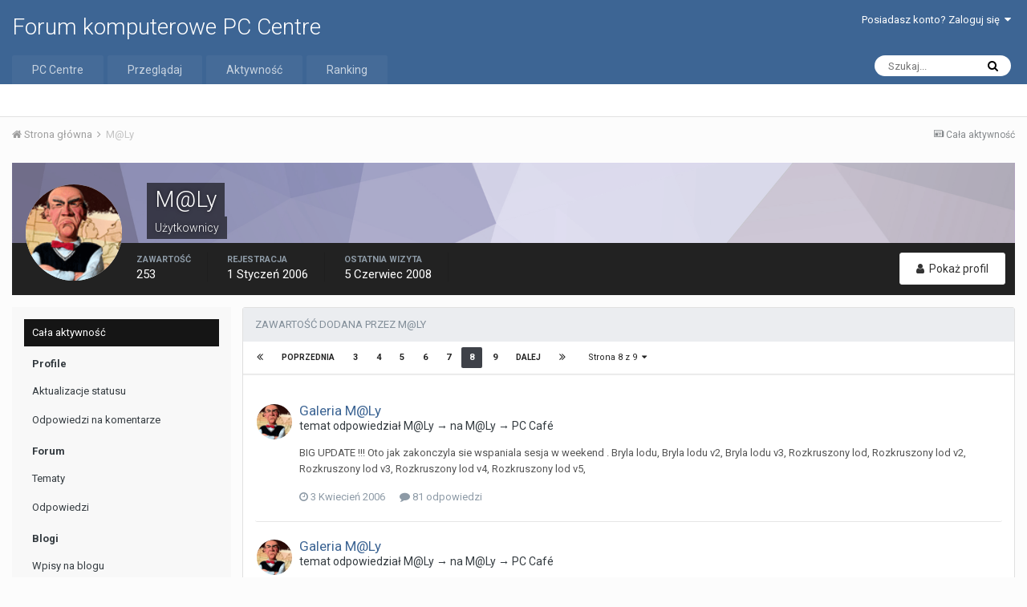

--- FILE ---
content_type: text/html;charset=UTF-8
request_url: https://forum.pccentre.pl/profile/1186-mly/content/page/8/?all_activity=1
body_size: 15321
content:
<!DOCTYPE html>
<html lang="pl-PL" dir="ltr">
	<head>
		<title>Zawartość M@Ly - strona 8  - Forum komputerowe PC Centre</title>
		
			<!-- Global site tag (gtag.js) - Google Analytics -->
<!--< script async src="https://www.googletagmanager.com/gtag/js?id=UA-2988754-2"></script >-->
<!--< script>
  window.dataLayer = window.dataLayer || [];
  function gtag(){dataLayer.push(arguments);}
  gtag('js', new Date());

  gtag('config', 'UA-2988754-2');
</script>-->

<!-- Google tag (gtag.js) -->
<script async src="https://www.googletagmanager.com/gtag/js?id=G-PP9V81G3S0"></script>
<script>
  window.dataLayer = window.dataLayer || [];
  function gtag(){dataLayer.push(arguments);}
  gtag('js', new Date());

  gtag('config', 'G-PP9V81G3S0');
</script>
		
		<!--[if lt IE 9]>
			<link rel="stylesheet" type="text/css" href="https://forum.pccentre.pl/uploads/css_built_1/5e61784858ad3c11f00b5706d12afe52_ie8.css.547095ceb6a4ef4b5feee928d8ae7513.css">
		    <script src="//forum.pccentre.pl/applications/core/interface/html5shiv/html5shiv.js"></script>
		<![endif]-->
		
<meta charset="utf-8">

	<meta name="viewport" content="width=device-width, initial-scale=1">


	
	


	<meta name="twitter:card" content="summary" />



	
		
			
				<meta property="og:site_name" content="Forum komputerowe PC Centre">
			
		
	

	
		
			
				<meta property="og:locale" content="pl_PL">
			
		
	


	
		<link rel="canonical" href="https://forum.pccentre.pl/profile/1186-mly/content/page/8/" />
	




<link rel="manifest" href="https://forum.pccentre.pl/manifest.webmanifest/">
<meta name="msapplication-config" content="https://forum.pccentre.pl/browserconfig.xml/">
<meta name="msapplication-starturl" content="/">
<meta name="application-name" content="Forum komputerowe PC Centre">
<meta name="apple-mobile-web-app-title" content="Forum komputerowe PC Centre">

	<meta name="theme-color" content="#3d6594">






		


	
		<link href="https://fonts.googleapis.com/css?family=Roboto:300,300i,400,400i,700,700i" rel="stylesheet" referrerpolicy="origin">
	



	<link rel='stylesheet' href='https://forum.pccentre.pl/uploads/css_built_1/341e4a57816af3ba440d891ca87450ff_framework.css.574223510b9ff8ab7e99fd65e4072af3.css?v=662ad55333' media='all'>

	<link rel='stylesheet' href='https://forum.pccentre.pl/uploads/css_built_1/05e81b71abe4f22d6eb8d1a929494829_responsive.css.c056942da85dbed4f44d04dca9b04a67.css?v=662ad55333' media='all'>

	<link rel='stylesheet' href='https://forum.pccentre.pl/uploads/css_built_1/20446cf2d164adcc029377cb04d43d17_flags.css.6f8efbd9032d2222d1cbd1104289e389.css?v=662ad55333' media='all'>

	<link rel='stylesheet' href='https://forum.pccentre.pl/uploads/css_built_1/90eb5adf50a8c640f633d47fd7eb1778_core.css.b96b82ee58860b9ac39c162f14de44d4.css?v=662ad55333' media='all'>

	<link rel='stylesheet' href='https://forum.pccentre.pl/uploads/css_built_1/5a0da001ccc2200dc5625c3f3934497d_core_responsive.css.af35ee4772372aa5c9d22988258cc800.css?v=662ad55333' media='all'>

	<link rel='stylesheet' href='https://forum.pccentre.pl/uploads/css_built_1/ffdbd8340d5c38a97b780eeb2549bc3f_profiles.css.2bfb08b7915f01e0432018d0ee9d5dde.css?v=662ad55333' media='all'>

	<link rel='stylesheet' href='https://forum.pccentre.pl/uploads/css_built_1/f2ef08fd7eaff94a9763df0d2e2aaa1f_streams.css.a259b346cea7d7f6d940dda5aecd7567.css?v=662ad55333' media='all'>

	<link rel='stylesheet' href='https://forum.pccentre.pl/uploads/css_built_1/9be4fe0d9dd3ee2160f368f53374cd3f_leaderboard.css.6d0250d6529a708b5c6e8ff27ae527a5.css?v=662ad55333' media='all'>

	<link rel='stylesheet' href='https://forum.pccentre.pl/uploads/css_built_1/125515e1b6f230e3adf3a20c594b0cea_profiles_responsive.css.291809911251ee67630013492a06c799.css?v=662ad55333' media='all'>

	<link rel='stylesheet' href='https://forum.pccentre.pl/uploads/css_built_1/667696516b1b637f376df8f2a042aef7_profile.css.85e47785b152b7b5ac775d1db172a9d4.css?v=662ad55333' media='all'>




<link rel='stylesheet' href='https://forum.pccentre.pl/uploads/css_built_1/258adbb6e4f3e83cd3b355f84e3fa002_custom.css.fe93cabe6d6492ba44ac7599ef5d7b54.css?v=662ad55333' media='all'>



		
		

	</head>
	<body class='ipsApp ipsApp_front ipsJS_none ipsClearfix' data-controller='core.front.core.app' data-message="" data-pageApp='core' data-pageLocation='front' data-pageModule='members' data-pageController='profile' data-pageID='1186'>
		<a href='#elContent' class='ipsHide' title='Przejdź do głównej zawartości tej strony' accesskey='m'>Skocz do zawartości</a>
		<div id='ipsLayout_header' class='ipsClearfix'>
			





			
<ul id='elMobileNav' class='ipsList_inline ipsResponsive_hideDesktop ipsResponsive_block' data-controller='core.front.core.mobileNav'>
	
		
			<li id='elMobileBreadcrumb'>
				<a href='https://forum.pccentre.pl/'>
					<span>Strona główna</span>
				</a>
			</li>
		
	
	
	
	<li >
		<a data-action="defaultStream" class='ipsType_light'  href='https://forum.pccentre.pl/discover/'><i class='icon-newspaper'></i></a>
	</li>

	

	
		<li class='ipsJS_show'>
			<a href='https://forum.pccentre.pl/search/'><i class='fa fa-search'></i></a>
		</li>
	
	<li data-ipsDrawer data-ipsDrawer-drawerElem='#elMobileDrawer'>
		<a href='#'>
			
			
			
			
			<i class='fa fa-navicon'></i>
		</a>
	</li>
</ul>
			<header>
				<div class='ipsLayout_container'>
					

<a href='https://forum.pccentre.pl/' id='elSiteTitle' accesskey='1'>Forum komputerowe PC Centre</a>

					

	<ul id='elUserNav' class='ipsList_inline cSignedOut ipsClearfix ipsResponsive_hidePhone ipsResponsive_block'>
		
		<li id='elSignInLink'>
			<a href='https://forum.pccentre.pl/login/' data-ipsMenu-closeOnClick="false" data-ipsMenu id='elUserSignIn'>
				Posiadasz konto? Zaloguj się &nbsp;<i class='fa fa-caret-down'></i>
			</a>
			
<div id='elUserSignIn_menu' class='ipsMenu ipsMenu_auto ipsHide'>
	<form accept-charset='utf-8' method='post' action='https://forum.pccentre.pl/login/' data-controller="core.global.core.login">
		<input type="hidden" name="csrfKey" value="87db59193b0475c00711110f70adc1f8">
		<input type="hidden" name="ref" value="aHR0cHM6Ly9mb3J1bS5wY2NlbnRyZS5wbC9wcm9maWxlLzExODYtbWx5L2NvbnRlbnQvcGFnZS84Lz9hbGxfYWN0aXZpdHk9MQ==">
		<div data-role="loginForm">
			
			
			
				
<div class="ipsPad ipsForm ipsForm_vertical">
	<h4 class="ipsType_sectionHead">Zaloguj się</h4>
	<br><br>
	<ul class='ipsList_reset'>
		<li class="ipsFieldRow ipsFieldRow_noLabel ipsFieldRow_fullWidth">
			
			
				<input type="text" placeholder="Nazwa użytkownika" name="auth">
			
		</li>
		<li class="ipsFieldRow ipsFieldRow_noLabel ipsFieldRow_fullWidth">
			<input type="password" placeholder="Hasło" name="password">
		</li>
		<li class="ipsFieldRow ipsFieldRow_checkbox ipsClearfix">
			<span class="ipsCustomInput">
				<input type="checkbox" name="remember_me" id="remember_me_checkbox" value="1" checked aria-checked="true">
				<span></span>
			</span>
			<div class="ipsFieldRow_content">
				<label class="ipsFieldRow_label" for="remember_me_checkbox">Zapamiętaj mnie</label>
				<span class="ipsFieldRow_desc">Nie polecane na współdzielonych komputerach</span>
			</div>
		</li>
		
		<li class="ipsFieldRow ipsFieldRow_fullWidth">
			<br>
			<button type="submit" name="_processLogin" value="usernamepassword" class="ipsButton ipsButton_primary ipsButton_small" id="elSignIn_submit">Zaloguj się</button>
			
				<br>
				<p class="ipsType_right ipsType_small">
					
						<a href='https://forum.pccentre.pl/lostpassword/' data-ipsDialog data-ipsDialog-title='Nie pamiętasz hasła?'>
					
					Nie pamiętasz hasła?</a>
				</p>
			
		</li>
	</ul>
</div>
			
		</div>
	</form>
</div>
		</li>
		
	</ul>

				</div>
			</header>
			

	<nav data-controller='core.front.core.navBar' class=''>
		<div class='ipsNavBar_primary ipsLayout_container  ipsClearfix'>
			

	<div id="elSearchWrapper" class="ipsPos_right">
		<div id='elSearch' class='' data-controller='core.front.core.quickSearch'>
			<form accept-charset='utf-8' action='//forum.pccentre.pl/search/?do=quicksearch' method='post'>
				<input type='search' id='elSearchField' placeholder='Szukaj...' name='q' autocomplete='off'>
				<button class='cSearchSubmit' type="submit"><i class="fa fa-search"></i></button>
				<div id="elSearchExpanded">
					<div class="ipsMenu_title">
						Szukaj w
					</div>
					<ul class="ipsSideMenu_list ipsSideMenu_withRadios ipsSideMenu_small ipsType_normal" data-ipsSideMenu data-ipsSideMenu-type="radio" data-ipsSideMenu-responsive="false" data-role="searchContexts">
						<li>
							<span class='ipsSideMenu_item ipsSideMenu_itemActive' data-ipsMenuValue='all'>
								<input type="radio" name="type" value="all" checked id="elQuickSearchRadio_type_all">
								<label for='elQuickSearchRadio_type_all' id='elQuickSearchRadio_type_all_label'>Wszędzie</label>
							</span>
						</li>
						
						
							<li>
								<span class='ipsSideMenu_item' data-ipsMenuValue='core_statuses_status'>
									<input type="radio" name="type" value="core_statuses_status" id="elQuickSearchRadio_type_core_statuses_status">
									<label for='elQuickSearchRadio_type_core_statuses_status' id='elQuickSearchRadio_type_core_statuses_status_label'>Aktualizacje statusu</label>
								</span>
							</li>
						
						
						<li data-role="showMoreSearchContexts">
							<span class='ipsSideMenu_item' data-action="showMoreSearchContexts" data-exclude="core_statuses_status">
								Więcej opcji...
							</span>
						</li>
					</ul>
					<div class="ipsMenu_title">
						Znajdź wyniki, które...
					</div>
					<ul class='ipsSideMenu_list ipsSideMenu_withRadios ipsSideMenu_small ipsType_normal' role="radiogroup" data-ipsSideMenu data-ipsSideMenu-type="radio" data-ipsSideMenu-responsive="false" data-filterType='andOr'>
						
							<li>
								<span class='ipsSideMenu_item ipsSideMenu_itemActive' data-ipsMenuValue='or'>
									<input type="radio" name="search_and_or" value="or" checked id="elRadio_andOr_or">
									<label for='elRadio_andOr_or' id='elField_andOr_label_or'>Zawierają <em>dowolne</em> słowa kluczowe z wyszukiwanego wyrażenia</label>
								</span>
							</li>
						
							<li>
								<span class='ipsSideMenu_item ' data-ipsMenuValue='and'>
									<input type="radio" name="search_and_or" value="and"  id="elRadio_andOr_and">
									<label for='elRadio_andOr_and' id='elField_andOr_label_and'>Zawierają <em>wszystkie</em> słowa kluczowe z wyszukiwanego wyrażenia</label>
								</span>
							</li>
						
					</ul>
					<div class="ipsMenu_title">
						Szukaj wyników w...
					</div>
					<ul class='ipsSideMenu_list ipsSideMenu_withRadios ipsSideMenu_small ipsType_normal' role="radiogroup" data-ipsSideMenu data-ipsSideMenu-type="radio" data-ipsSideMenu-responsive="false" data-filterType='searchIn'>
						<li>
							<span class='ipsSideMenu_item ipsSideMenu_itemActive' data-ipsMenuValue='all'>
								<input type="radio" name="search_in" value="all" checked id="elRadio_searchIn_and">
								<label for='elRadio_searchIn_and' id='elField_searchIn_label_all'>Tytułach i zawartości</label>
							</span>
						</li>
						<li>
							<span class='ipsSideMenu_item' data-ipsMenuValue='titles'>
								<input type="radio" name="search_in" value="titles" id="elRadio_searchIn_titles">
								<label for='elRadio_searchIn_titles' id='elField_searchIn_label_titles'>Jedynie w tytułach</label>
							</span>
						</li>
					</ul>
				</div>
			</form>
		</div>
	</div>

			<ul data-role="primaryNavBar" class='ipsResponsive_showDesktop ipsResponsive_block'>
				


	
		
		
		<li  id='elNavSecondary_19' data-role="navBarItem" data-navApp="core" data-navExt="CustomItem">
			
			
				<a href="https://pccentre.pl/"  data-navItem-id="19" >
					PC Centre
				</a>
			
			
		</li>
	
	

	
		
		
		<li  id='elNavSecondary_1' data-role="navBarItem" data-navApp="core" data-navExt="CustomItem">
			
			
				<a href="https://forum.pccentre.pl"  data-navItem-id="1" >
					Przeglądaj
				</a>
			
			
				<ul class='ipsNavBar_secondary ipsHide' data-role='secondaryNavBar'>
					


	
	

	
		
		
		<li  id='elNavSecondary_10' data-role="navBarItem" data-navApp="forums" data-navExt="Forums">
			
			
				<a href="https://forum.pccentre.pl"  data-navItem-id="10" >
					Forum
				</a>
			
			
		</li>
	
	

	
		
		
		<li  id='elNavSecondary_11' data-role="navBarItem" data-navApp="blog" data-navExt="Blogs">
			
			
				<a href="https://forum.pccentre.pl/blogs/"  data-navItem-id="11" >
					Blogi
				</a>
			
			
		</li>
	
	

	
		
		
		<li  id='elNavSecondary_14' data-role="navBarItem" data-navApp="core" data-navExt="Guidelines">
			
			
				<a href="https://forum.pccentre.pl/guidelines/"  data-navItem-id="14" >
					Regulamin
				</a>
			
			
		</li>
	
	

	
		
		
		<li  id='elNavSecondary_15' data-role="navBarItem" data-navApp="core" data-navExt="StaffDirectory">
			
			
				<a href="https://forum.pccentre.pl/staff/"  data-navItem-id="15" >
					Administracja
				</a>
			
			
		</li>
	
	

	
		
		
		<li  id='elNavSecondary_16' data-role="navBarItem" data-navApp="core" data-navExt="OnlineUsers">
			
			
				<a href="https://forum.pccentre.pl/online/"  data-navItem-id="16" >
					Użytkownicy online
				</a>
			
			
		</li>
	
	

	
		
		
		<li  id='elNavSecondary_17' data-role="navBarItem" data-navApp="core" data-navExt="Leaderboard">
			
			
				<a href="https://forum.pccentre.pl/leaderboard/"  data-navItem-id="17" >
					Ranking
				</a>
			
			
		</li>
	
	

					<li class='ipsHide' id='elNavigationMore_1' data-role='navMore'>
						<a href='#' data-ipsMenu data-ipsMenu-appendTo='#elNavigationMore_1' id='elNavigationMore_1_dropdown'>Więcej <i class='fa fa-caret-down'></i></a>
						<ul class='ipsHide ipsMenu ipsMenu_auto' id='elNavigationMore_1_dropdown_menu' data-role='moreDropdown'></ul>
					</li>
				</ul>
			
		</li>
	
	

	
		
		
		<li  id='elNavSecondary_2' data-role="navBarItem" data-navApp="core" data-navExt="CustomItem">
			
			
				<a href="https://forum.pccentre.pl/discover/"  data-navItem-id="2" >
					Aktywność
				</a>
			
			
				<ul class='ipsNavBar_secondary ipsHide' data-role='secondaryNavBar'>
					


	
		
		
		<li  id='elNavSecondary_4' data-role="navBarItem" data-navApp="core" data-navExt="AllActivity">
			
			
				<a href="https://forum.pccentre.pl/discover/"  data-navItem-id="4" >
					Cała aktywność
				</a>
			
			
		</li>
	
	

	
	

	
	

	
	

	
		
		
		<li  id='elNavSecondary_8' data-role="navBarItem" data-navApp="core" data-navExt="Search">
			
			
				<a href="https://forum.pccentre.pl/search/"  data-navItem-id="8" >
					Szukaj
				</a>
			
			
		</li>
	
	

	
	

					<li class='ipsHide' id='elNavigationMore_2' data-role='navMore'>
						<a href='#' data-ipsMenu data-ipsMenu-appendTo='#elNavigationMore_2' id='elNavigationMore_2_dropdown'>Więcej <i class='fa fa-caret-down'></i></a>
						<ul class='ipsHide ipsMenu ipsMenu_auto' id='elNavigationMore_2_dropdown_menu' data-role='moreDropdown'></ul>
					</li>
				</ul>
			
		</li>
	
	

	
		
		
		<li  id='elNavSecondary_18' data-role="navBarItem" data-navApp="core" data-navExt="Leaderboard">
			
			
				<a href="https://forum.pccentre.pl/leaderboard/"  data-navItem-id="18" >
					Ranking
				</a>
			
			
		</li>
	
	

				<li class='ipsHide' id='elNavigationMore' data-role='navMore'>
					<a href='#' data-ipsMenu data-ipsMenu-appendTo='#elNavigationMore' id='elNavigationMore_dropdown'>Więcej</a>
					<ul class='ipsNavBar_secondary ipsHide' data-role='secondaryNavBar'>
						<li class='ipsHide' id='elNavigationMore_more' data-role='navMore'>
							<a href='#' data-ipsMenu data-ipsMenu-appendTo='#elNavigationMore_more' id='elNavigationMore_more_dropdown'>Więcej <i class='fa fa-caret-down'></i></a>
							<ul class='ipsHide ipsMenu ipsMenu_auto' id='elNavigationMore_more_dropdown_menu' data-role='moreDropdown'></ul>
						</li>
					</ul>
				</li>
			</ul>
		</div>
	</nav>

		</div>
		<main id='ipsLayout_body' class='ipsLayout_container'>
			<div id='ipsLayout_contentArea'>
				<div id='ipsLayout_contentWrapper'>
					
<nav class='ipsBreadcrumb ipsBreadcrumb_top ipsFaded_withHover'>
	

	<ul class='ipsList_inline ipsPos_right'>
		
		<li >
			<a data-action="defaultStream" class='ipsType_light '  href='https://forum.pccentre.pl/discover/'><i class='icon-newspaper'></i> <span>Cała aktywność</span></a>
		</li>
		
	</ul>

	<ul data-role="breadcrumbList">
		<li>
			<a title="Strona główna" href='https://forum.pccentre.pl/'>
				<span><i class='fa fa-home'></i> Strona główna <i class='fa fa-angle-right'></i></span>
			</a>
		</li>
		
		
			<li>
				
					<a href='https://forum.pccentre.pl/profile/1186-mly/'>
						<span>M@Ly </span>
					</a>
				
			</li>
		
	</ul>
</nav>
					
					<div id='ipsLayout_mainArea'>
						<a id='elContent'></a>
						
						
						
						

	




						


<div data-controller='core.front.profile.main'>
	

<header data-role="profileHeader">
	<div class='ipsPageHead_special cProfileHeaderMinimal' id='elProfileHeader' data-controller='core.global.core.coverPhoto' data-url="https://forum.pccentre.pl/profile/1186-mly/?csrfKey=87db59193b0475c00711110f70adc1f8" data-coverOffset='0'>
		
			<div class='ipsCoverPhoto_container' style="background-color: hsl(248, 100%, 80% )">
				<img src='https://forum.pccentre.pl/uploads/set_resources_1/84c1e40ea0e759e3f1505eb1788ddf3c_pattern.png' class='ipsCoverPhoto_photo' data-action="toggleCoverPhoto" alt=''>
			</div>
		
		
		<div class='ipsColumns ipsColumns_collapsePhone' data-hideOnCoverEdit>
			<div class='ipsColumn ipsColumn_fixed ipsColumn_narrow ipsPos_center' id='elProfilePhoto'>
				
					<a href="https://forum.pccentre.pl/uploads/av-1186.gif" data-ipsLightbox class='ipsUserPhoto ipsUserPhoto_xlarge'>					
						<img src='https://forum.pccentre.pl/uploads/av-1186.gif' alt=''>
					</a>
				
				
			</div>
			<div class='ipsColumn ipsColumn_fluid'>
				<div class='ipsPos_left ipsPad cProfileHeader_name ipsType_normal'>
					<h1 class='ipsType_reset ipsPageHead_barText'>
						M@Ly

						
					</h1>
					<span>
						<span class='ipsPageHead_barText'>Użytkownicy</span>
					</span>
				</div>
				
					<ul class='ipsList_inline ipsPad ipsResponsive_hidePhone ipsResponsive_block ipsPos_left'>
						
							<li>

<div data-followApp='core' data-followArea='member' data-followID='1186'  data-controller='core.front.core.followButton'>
	
		

	
</div></li>
						
						
					</ul>
				
			</div>
		</div>
	</div>

	<div class='ipsGrid ipsAreaBackground ipsPad ipsResponsive_showPhone ipsResponsive_block'>
		
		
		

		
		
		<div data-role='switchView' class='ipsGrid_span12'>
			<div data-action="goToProfile" data-type='phone' class=''>
				<a href='https://forum.pccentre.pl/profile/1186-mly/' class='ipsButton ipsButton_light ipsButton_small ipsButton_fullWidth' title="Profil M@Ly"><i class='fa fa-user'></i></a>
			</div>
			<div data-action="browseContent" data-type='phone' class='ipsHide'>
				<a href="https://forum.pccentre.pl/profile/1186-mly/content/" class='ipsButton ipsButton_alternate ipsButton_small ipsButton_fullWidth'  title="Zawartość M@Ly"><i class='fa fa-newspaper-o'></i></a>
			</div>
		</div>
	</div>

	<div id='elProfileStats' class='ipsClearfix'>
		<div data-role='switchView' class='ipsResponsive_hidePhone ipsResponsive_block'>
			<a href='https://forum.pccentre.pl/profile/1186-mly/' class='ipsButton ipsButton_veryLight ipsButton_medium ipsPos_right ' data-action="goToProfile" data-type='full' title="Profil M@Ly"><i class='fa fa-user'></i> <span class='ipsResponsive_showDesktop ipsResponsive_inline'>&nbsp;Pokaż profil</span></a>
			<a href="https://forum.pccentre.pl/profile/1186-mly/content/" class='ipsButton ipsButton_light ipsButton_medium ipsPos_right ipsHide' data-action="browseContent" data-type='full' title="Zawartość M@Ly"><i class='fa fa-newspaper-o'></i> <span class='ipsResponsive_showDesktop ipsResponsive_inline'>&nbsp;Zobacz aktywność</span></a>
		</div>
		<ul class='ipsList_inline ipsPos_left'>
			<li>
				<h4 class='ipsType_minorHeading'>Zawartość</h4>
				253
			</li>
			<li>
				<h4 class='ipsType_minorHeading'>Rejestracja</h4>
				<time datetime='2006-01-01T09:58:13Z' title='2006.01.01 09:58 ' data-short='20 l '> 1 Styczeń 2006</time>
			</li>
			<li>
				<h4 class='ipsType_minorHeading'>Ostatnia wizyta</h4>
				<span>
					 <time datetime='2008-06-05T18:08:07Z' title='2008.06.05 18:08 ' data-short='17 l '> 5 Czerwiec 2008</time>
				</span>
			</li>
			
		</ul>
	</div>
</header>
	<div data-role="profileContent">

		<div class="ipsColumns ipsColumns_collapsePhone ipsSpacer_top">
			<div class="ipsColumn ipsColumn_wide">
				<div class="ipsSideMenu ipsAreaBackground_light ipsPad" id="modcp_menu" data-ipsTabBar data-ipsTabBar-contentArea='#elUserContent' data-ipsTabBar-itemselector=".ipsSideMenu_item" data-ipsTabBar-activeClass="ipsSideMenu_itemActive" data-ipsSideMenu>
					<h3 class="ipsSideMenu_mainTitle ipsAreaBackground_light ipsType_medium">
						<a href="#user_content" class="ipsPad_double" data-action="openSideMenu"><i class="fa fa-bars"></i> &nbsp;Typ zawartości&nbsp;<i class="fa fa-caret-down"></i></a>
					</h3>
					<div>
						<ul class="ipsSideMenu_list">
							<li><a href="https://forum.pccentre.pl/profile/1186-mly/content/?change_section=1" class="ipsSideMenu_item ipsSideMenu_itemActive">Cała aktywność</a></li>
						</ul>
						
							<h4 class='ipsSideMenu_subTitle'>Profile</h4>
							<ul class="ipsSideMenu_list">
								
									<li><a href="https://forum.pccentre.pl/profile/1186-mly/content/?type=core_statuses_status&amp;change_section=1" class="ipsSideMenu_item ">Aktualizacje statusu</a></li>
								
									<li><a href="https://forum.pccentre.pl/profile/1186-mly/content/?type=core_statuses_reply&amp;change_section=1" class="ipsSideMenu_item ">Odpowiedzi na komentarze</a></li>
								
							</ul>
						
							<h4 class='ipsSideMenu_subTitle'>Forum</h4>
							<ul class="ipsSideMenu_list">
								
									<li><a href="https://forum.pccentre.pl/profile/1186-mly/content/?type=forums_topic&amp;change_section=1" class="ipsSideMenu_item ">Tematy</a></li>
								
									<li><a href="https://forum.pccentre.pl/profile/1186-mly/content/?type=forums_topic_post&amp;change_section=1" class="ipsSideMenu_item ">Odpowiedzi</a></li>
								
							</ul>
						
							<h4 class='ipsSideMenu_subTitle'>Blogi</h4>
							<ul class="ipsSideMenu_list">
								
									<li><a href="https://forum.pccentre.pl/profile/1186-mly/content/?type=blog_entry&amp;change_section=1" class="ipsSideMenu_item ">Wpisy na blogu</a></li>
								
									<li><a href="https://forum.pccentre.pl/profile/1186-mly/content/?type=blog_entry_comment&amp;change_section=1" class="ipsSideMenu_item ">Komentarze w blogu</a></li>
								
							</ul>
						
					</div>			
				</div>
			</div>
			<div class="ipsColumn ipsColumn_fluid" id='elUserContent'>
				
<div class='ipsBox'>
	<h2 class='ipsType_sectionTitle ipsType_reset'>Zawartość dodana przez M@Ly</h2>
	

<div data-baseurl="https://forum.pccentre.pl/profile/1186-mly/content/?all_activity=1&amp;page=1" data-resort="listResort" data-tableid="topics" data-controller="core.global.core.table">
	<div data-role="tableRows">
		
			<div class="ipsButtonBar ipsPad_half ipsClearfix ipsClear">
				<div data-role="tablePagination">
					<ul class='ipsPagination' id='elPagination_208202fa7f6446a9cb1bb00ea8055dfa_60856489' data-ipsPagination-seoPagination='true' data-pages='9' data-ipsPagination  data-ipsPagination-pages="9" data-ipsPagination-perPage='25'>
		
			
				<li class='ipsPagination_first'><a href='https://forum.pccentre.pl/profile/1186-mly/content/?all_activity=1' rel="first" data-page='1' data-ipsTooltip title='Pierwsza strona'><i class='fa fa-angle-double-left'></i></a></li>
				<li class='ipsPagination_prev'><a href='https://forum.pccentre.pl/profile/1186-mly/content/page/7/?all_activity=1' rel="prev" data-page='7' data-ipsTooltip title='Poprzednia strona'>Poprzednia</a></li>
				
					<li class='ipsPagination_page'><a href='https://forum.pccentre.pl/profile/1186-mly/content/page/3/?all_activity=1' data-page='3'>3</a></li>
				
					<li class='ipsPagination_page'><a href='https://forum.pccentre.pl/profile/1186-mly/content/page/4/?all_activity=1' data-page='4'>4</a></li>
				
					<li class='ipsPagination_page'><a href='https://forum.pccentre.pl/profile/1186-mly/content/page/5/?all_activity=1' data-page='5'>5</a></li>
				
					<li class='ipsPagination_page'><a href='https://forum.pccentre.pl/profile/1186-mly/content/page/6/?all_activity=1' data-page='6'>6</a></li>
				
					<li class='ipsPagination_page'><a href='https://forum.pccentre.pl/profile/1186-mly/content/page/7/?all_activity=1' data-page='7'>7</a></li>
				
			
			<li class='ipsPagination_page ipsPagination_active'><a href='https://forum.pccentre.pl/profile/1186-mly/content/page/8/?all_activity=1' data-page='8'>8</a></li>
			
				
					<li class='ipsPagination_page'><a href='https://forum.pccentre.pl/profile/1186-mly/content/page/9/?all_activity=1' data-page='9'>9</a></li>
				
				<li class='ipsPagination_next'><a href='https://forum.pccentre.pl/profile/1186-mly/content/page/9/?all_activity=1' rel="next" data-page='9' data-ipsTooltip title='Następna strona'>Dalej</a></li>
				<li class='ipsPagination_last'><a href='https://forum.pccentre.pl/profile/1186-mly/content/page/9/?all_activity=1' rel="last" data-page='9' data-ipsTooltip title='Ostatnia strona'><i class='fa fa-angle-double-right'></i></a></li>
			
			
				<li class='ipsPagination_pageJump'>
					<a href='#' data-ipsMenu data-ipsMenu-closeOnClick='false' data-ipsMenu-appendTo='#elPagination_208202fa7f6446a9cb1bb00ea8055dfa_60856489' id='elPagination_208202fa7f6446a9cb1bb00ea8055dfa_60856489_jump'>Strona 8 z 9  &nbsp;<i class='fa fa-caret-down'></i></a>
					<div class='ipsMenu ipsMenu_narrow ipsPad ipsHide' id='elPagination_208202fa7f6446a9cb1bb00ea8055dfa_60856489_jump_menu'>
						<form accept-charset='utf-8' method='post' action='https://forum.pccentre.pl/profile/1186-mly/content/?all_activity=1' data-role="pageJump">
							<ul class='ipsForm ipsForm_horizontal'>
								<li class='ipsFieldRow'>
									<input type='number' min='1' max='9' placeholder='Numer strony' class='ipsField_fullWidth' name='page'>
								</li>
								<li class='ipsFieldRow ipsFieldRow_fullWidth'>
									<input type='submit' class='ipsButton_fullWidth ipsButton ipsButton_verySmall ipsButton_primary' value='Idź'>
								</li>
							</ul>
						</form>
					</div>
				</li>
			
		
	</ul>
				</div>
			</div>
		
		<ol class='ipsDataList ipsDataList_large cSearchActivity ipsStream ipsPad'>
			
				

<li class='ipsStreamItem ipsStreamItem_contentBlock ipsStreamItem_expanded ipsAreaBackground_reset ipsPad  ' data-role='activityItem' data-timestamp='1144090568'>
	<div class='ipsStreamItem_container ipsClearfix'>
		
			
			<div class='ipsStreamItem_header ipsPhotoPanel ipsPhotoPanel_mini'>
								
					<span class='ipsStreamItem_contentType' data-ipsTooltip title='Odpowiedź'><i class='fa fa-comment'></i></span>
				
				

	<a href="https://forum.pccentre.pl/profile/1186-mly/" data-ipsHover data-ipsHover-target="https://forum.pccentre.pl/profile/1186-mly/?do=hovercard" class="ipsUserPhoto ipsUserPhoto_mini" title="Przejdź do profilu M@Ly">
		<img src='https://forum.pccentre.pl/uploads/av-1186.gif' alt='M@Ly'>
	</a>

				<div class=''>
					
					<h2 class='ipsType_reset ipsStreamItem_title ipsContained_container ipsStreamItem_titleSmall'>
						
						
						<span class='ipsType_break ipsContained'>
							<a href='https://forum.pccentre.pl/topic/150789-galeria-mly/?do=findComment&amp;comment=21145' data-linkType="link" data-searchable>Galeria M@Ly</a>
						</span>
						
					</h2>
					
						<p class='ipsType_reset ipsStreamItem_status ipsType_blendLinks'>
							temat odpowiedział 
<a href='https://forum.pccentre.pl/profile/1186-mly/' data-ipsHover data-ipsHover-target='https://forum.pccentre.pl/profile/1186-mly/?do=hovercard' title="Przejdź do profilu M@Ly" class="ipsType_break">M@Ly</a> → na 
<a href='https://forum.pccentre.pl/profile/1186-mly/' data-ipsHover data-ipsHover-target='https://forum.pccentre.pl/profile/1186-mly/?do=hovercard' title="Przejdź do profilu M@Ly" class="ipsType_break">M@Ly</a> → <a href='https://forum.pccentre.pl/forum/26-pc-caf%C3%A9/'>PC Café</a>
						</p>
					
					
						
					
				</div>
			</div>
			
				<div class='ipsStreamItem_snippet ipsType_break'>
					
					 	

	<div class='ipsType_richText ipsContained ipsType_medium'>
		<div data-ipsTruncate data-ipsTruncate-type='remove' data-ipsTruncate-size='3 lines' data-ipsTruncate-watch='false'>
			BIG UPDATE !!! 
  

Oto jak zakonczyla sie wspaniala sesja w weekend . 
  

  

Bryla lodu, 
  

 

Bryla lodu v2, 
  

 

Bryla lodu v3, 
  

 

Rozkruszony lod, 
  

 

Rozkruszony lod v2, 
  

 

Rozkruszony lod v3, 
  

 

Rozkruszony lod v4, 
  

 

Rozkruszony lod v5,
		</div>
	</div>

					
				</div>
				<ul class='ipsList_inline ipsStreamItem_meta'>
					<li class='ipsType_light ipsType_medium'>
						<a href='https://forum.pccentre.pl/topic/150789-galeria-mly/?do=findComment&amp;comment=21145' class='ipsType_blendLinks'><i class='fa fa-clock-o'></i> <time datetime='2006-04-03T18:56:08Z' title='2006.04.03 18:56 ' data-short='19 l '> 3 Kwiecień 2006</time></a>
					</li>
					
						<li class='ipsType_light ipsType_medium'>
							<a href='https://forum.pccentre.pl/topic/150789-galeria-mly/?do=findComment&amp;comment=21145' class='ipsType_blendLinks'>
								
									<i class='fa fa-comment'></i> 81 odpowiedzi
								
							</a>
						</li>
					
					
					
				</ul>
			
		
	</div>
</li>
			
				

<li class='ipsStreamItem ipsStreamItem_contentBlock ipsStreamItem_expanded ipsAreaBackground_reset ipsPad  ' data-role='activityItem' data-timestamp='1144090558'>
	<div class='ipsStreamItem_container ipsClearfix'>
		
			
			<div class='ipsStreamItem_header ipsPhotoPanel ipsPhotoPanel_mini'>
								
					<span class='ipsStreamItem_contentType' data-ipsTooltip title='Odpowiedź'><i class='fa fa-comment'></i></span>
				
				

	<a href="https://forum.pccentre.pl/profile/1186-mly/" data-ipsHover data-ipsHover-target="https://forum.pccentre.pl/profile/1186-mly/?do=hovercard" class="ipsUserPhoto ipsUserPhoto_mini" title="Przejdź do profilu M@Ly">
		<img src='https://forum.pccentre.pl/uploads/av-1186.gif' alt='M@Ly'>
	</a>

				<div class=''>
					
					<h2 class='ipsType_reset ipsStreamItem_title ipsContained_container ipsStreamItem_titleSmall'>
						
						
						<span class='ipsType_break ipsContained'>
							<a href='https://forum.pccentre.pl/topic/150789-galeria-mly/?do=findComment&amp;comment=21144' data-linkType="link" data-searchable>Galeria M@Ly</a>
						</span>
						
					</h2>
					
						<p class='ipsType_reset ipsStreamItem_status ipsType_blendLinks'>
							temat odpowiedział 
<a href='https://forum.pccentre.pl/profile/1186-mly/' data-ipsHover data-ipsHover-target='https://forum.pccentre.pl/profile/1186-mly/?do=hovercard' title="Przejdź do profilu M@Ly" class="ipsType_break">M@Ly</a> → na 
<a href='https://forum.pccentre.pl/profile/1186-mly/' data-ipsHover data-ipsHover-target='https://forum.pccentre.pl/profile/1186-mly/?do=hovercard' title="Przejdź do profilu M@Ly" class="ipsType_break">M@Ly</a> → <a href='https://forum.pccentre.pl/forum/26-pc-caf%C3%A9/'>PC Café</a>
						</p>
					
					
						
					
				</div>
			</div>
			
				<div class='ipsStreamItem_snippet ipsType_break'>
					
					 	

	<div class='ipsType_richText ipsContained ipsType_medium'>
		<div data-ipsTruncate data-ipsTruncate-type='remove' data-ipsTruncate-size='3 lines' data-ipsTruncate-watch='false'>
			UPDATE! Next strona!
		</div>
	</div>

					
				</div>
				<ul class='ipsList_inline ipsStreamItem_meta'>
					<li class='ipsType_light ipsType_medium'>
						<a href='https://forum.pccentre.pl/topic/150789-galeria-mly/?do=findComment&amp;comment=21144' class='ipsType_blendLinks'><i class='fa fa-clock-o'></i> <time datetime='2006-04-03T18:55:58Z' title='2006.04.03 18:55 ' data-short='19 l '> 3 Kwiecień 2006</time></a>
					</li>
					
						<li class='ipsType_light ipsType_medium'>
							<a href='https://forum.pccentre.pl/topic/150789-galeria-mly/?do=findComment&amp;comment=21144' class='ipsType_blendLinks'>
								
									<i class='fa fa-comment'></i> 81 odpowiedzi
								
							</a>
						</li>
					
					
					
				</ul>
			
		
	</div>
</li>
			
				

<li class='ipsStreamItem ipsStreamItem_contentBlock ipsStreamItem_expanded ipsAreaBackground_reset ipsPad  ' data-role='activityItem' data-timestamp='1144088032'>
	<div class='ipsStreamItem_container ipsClearfix'>
		
			
			<div class='ipsStreamItem_header ipsPhotoPanel ipsPhotoPanel_mini'>
								
					<span class='ipsStreamItem_contentType' data-ipsTooltip title='Odpowiedź'><i class='fa fa-comment'></i></span>
				
				

	<a href="https://forum.pccentre.pl/profile/1186-mly/" data-ipsHover data-ipsHover-target="https://forum.pccentre.pl/profile/1186-mly/?do=hovercard" class="ipsUserPhoto ipsUserPhoto_mini" title="Przejdź do profilu M@Ly">
		<img src='https://forum.pccentre.pl/uploads/av-1186.gif' alt='M@Ly'>
	</a>

				<div class=''>
					
					<h2 class='ipsType_reset ipsStreamItem_title ipsContained_container ipsStreamItem_titleSmall'>
						
						
						<span class='ipsType_break ipsContained'>
							<a href='https://forum.pccentre.pl/topic/305-sprawd%C5%BA-czy-jeste%C5%9B-uzale%C5%BCniony-od-internetu/?do=findComment&amp;comment=21127' data-linkType="link" data-searchable>Sprawdź czy jesteś uzależniony od Internetu</a>
						</span>
						
					</h2>
					
						<p class='ipsType_reset ipsStreamItem_status ipsType_blendLinks'>
							temat odpowiedział 
<a href='https://forum.pccentre.pl/profile/1186-mly/' data-ipsHover data-ipsHover-target='https://forum.pccentre.pl/profile/1186-mly/?do=hovercard' title="Przejdź do profilu M@Ly" class="ipsType_break">M@Ly</a> → na 
<a href='https://forum.pccentre.pl/profile/96-pumazpily/' data-ipsHover data-ipsHover-target='https://forum.pccentre.pl/profile/96-pumazpily/?do=hovercard' title="Przejdź do profilu PUMAzPILY" class="ipsType_break">PUMAzPILY</a> → <a href='https://forum.pccentre.pl/forum/26-pc-caf%C3%A9/'>PC Café</a>
						</p>
					
					
						
					
				</div>
			</div>
			
				<div class='ipsStreamItem_snippet ipsType_break'>
					
					 	

	<div class='ipsType_richText ipsContained ipsType_medium'>
		<div data-ipsTruncate data-ipsTruncate-type='remove' data-ipsTruncate-size='3 lines' data-ipsTruncate-watch='false'>
			Ja nie jestem, bo pracuje/mam szkole i inne obozwiazki, na neta mam czas tylko wieczorami -&gt; granie . Chyba, ze mialbym bym prace przy kompie + necie ;], wtedy napewno bym byl .
		</div>
	</div>

					
				</div>
				<ul class='ipsList_inline ipsStreamItem_meta'>
					<li class='ipsType_light ipsType_medium'>
						<a href='https://forum.pccentre.pl/topic/305-sprawd%C5%BA-czy-jeste%C5%9B-uzale%C5%BCniony-od-internetu/?do=findComment&amp;comment=21127' class='ipsType_blendLinks'><i class='fa fa-clock-o'></i> <time datetime='2006-04-03T18:13:52Z' title='2006.04.03 18:13 ' data-short='19 l '> 3 Kwiecień 2006</time></a>
					</li>
					
						<li class='ipsType_light ipsType_medium'>
							<a href='https://forum.pccentre.pl/topic/305-sprawd%C5%BA-czy-jeste%C5%9B-uzale%C5%BCniony-od-internetu/?do=findComment&amp;comment=21127' class='ipsType_blendLinks'>
								
									<i class='fa fa-comment'></i> 10 odpowiedzi
								
							</a>
						</li>
					
					
					
				</ul>
			
		
	</div>
</li>
			
				

<li class='ipsStreamItem ipsStreamItem_contentBlock ipsStreamItem_expanded ipsAreaBackground_reset ipsPad  ' data-role='activityItem' data-timestamp='1143667275'>
	<div class='ipsStreamItem_container ipsClearfix'>
		
			
			<div class='ipsStreamItem_header ipsPhotoPanel ipsPhotoPanel_mini'>
								
					<span class='ipsStreamItem_contentType' data-ipsTooltip title='Odpowiedź'><i class='fa fa-comment'></i></span>
				
				

	<a href="https://forum.pccentre.pl/profile/1186-mly/" data-ipsHover data-ipsHover-target="https://forum.pccentre.pl/profile/1186-mly/?do=hovercard" class="ipsUserPhoto ipsUserPhoto_mini" title="Przejdź do profilu M@Ly">
		<img src='https://forum.pccentre.pl/uploads/av-1186.gif' alt='M@Ly'>
	</a>

				<div class=''>
					
					<h2 class='ipsType_reset ipsStreamItem_title ipsContained_container ipsStreamItem_titleSmall'>
						
						
						<span class='ipsType_break ipsContained'>
							<a href='https://forum.pccentre.pl/topic/150789-galeria-mly/?do=findComment&amp;comment=20896' data-linkType="link" data-searchable>Galeria M@Ly</a>
						</span>
						
					</h2>
					
						<p class='ipsType_reset ipsStreamItem_status ipsType_blendLinks'>
							temat odpowiedział 
<a href='https://forum.pccentre.pl/profile/1186-mly/' data-ipsHover data-ipsHover-target='https://forum.pccentre.pl/profile/1186-mly/?do=hovercard' title="Przejdź do profilu M@Ly" class="ipsType_break">M@Ly</a> → na 
<a href='https://forum.pccentre.pl/profile/1186-mly/' data-ipsHover data-ipsHover-target='https://forum.pccentre.pl/profile/1186-mly/?do=hovercard' title="Przejdź do profilu M@Ly" class="ipsType_break">M@Ly</a> → <a href='https://forum.pccentre.pl/forum/26-pc-caf%C3%A9/'>PC Café</a>
						</p>
					
					
						
					
				</div>
			</div>
			
				<div class='ipsStreamItem_snippet ipsType_break'>
					
					 	

	<div class='ipsType_richText ipsContained ipsType_medium'>
		<div data-ipsTruncate data-ipsTruncate-type='remove' data-ipsTruncate-size='3 lines' data-ipsTruncate-watch='false'>
			Robie update, the best fotek . 
  

 
  

 -&gt; robione z TV 
  

 
  

I co ?
		</div>
	</div>

					
				</div>
				<ul class='ipsList_inline ipsStreamItem_meta'>
					<li class='ipsType_light ipsType_medium'>
						<a href='https://forum.pccentre.pl/topic/150789-galeria-mly/?do=findComment&amp;comment=20896' class='ipsType_blendLinks'><i class='fa fa-clock-o'></i> <time datetime='2006-03-29T21:21:15Z' title='2006.03.29 21:21 ' data-short='19 l '> 29 Marzec 2006</time></a>
					</li>
					
						<li class='ipsType_light ipsType_medium'>
							<a href='https://forum.pccentre.pl/topic/150789-galeria-mly/?do=findComment&amp;comment=20896' class='ipsType_blendLinks'>
								
									<i class='fa fa-comment'></i> 81 odpowiedzi
								
							</a>
						</li>
					
					
					
				</ul>
			
		
	</div>
</li>
			
				

<li class='ipsStreamItem ipsStreamItem_contentBlock ipsStreamItem_expanded ipsAreaBackground_reset ipsPad  ' data-role='activityItem' data-timestamp='1143487360'>
	<div class='ipsStreamItem_container ipsClearfix'>
		
			
			<div class='ipsStreamItem_header ipsPhotoPanel ipsPhotoPanel_mini'>
								
					<span class='ipsStreamItem_contentType' data-ipsTooltip title='Odpowiedź'><i class='fa fa-comment'></i></span>
				
				

	<a href="https://forum.pccentre.pl/profile/1186-mly/" data-ipsHover data-ipsHover-target="https://forum.pccentre.pl/profile/1186-mly/?do=hovercard" class="ipsUserPhoto ipsUserPhoto_mini" title="Przejdź do profilu M@Ly">
		<img src='https://forum.pccentre.pl/uploads/av-1186.gif' alt='M@Ly'>
	</a>

				<div class=''>
					
					<h2 class='ipsType_reset ipsStreamItem_title ipsContained_container ipsStreamItem_titleSmall'>
						
						
						<span class='ipsType_break ipsContained'>
							<a href='https://forum.pccentre.pl/topic/150141-nasze-stanowiska-pracy-i-rozrywki/?do=findComment&amp;comment=20706' data-linkType="link" data-searchable>Nasze stanowiska pracy i rozrywki</a>
						</span>
						
					</h2>
					
						<p class='ipsType_reset ipsStreamItem_status ipsType_blendLinks'>
							temat odpowiedział 
<a href='https://forum.pccentre.pl/profile/1186-mly/' data-ipsHover data-ipsHover-target='https://forum.pccentre.pl/profile/1186-mly/?do=hovercard' title="Przejdź do profilu M@Ly" class="ipsType_break">M@Ly</a> → na 
<a href='https://forum.pccentre.pl/profile/49-darek_dade/' data-ipsHover data-ipsHover-target='https://forum.pccentre.pl/profile/49-darek_dade/?do=hovercard' title="Przejdź do profilu darek_dade" class="ipsType_break">darek_dade</a> → <a href='https://forum.pccentre.pl/forum/26-pc-caf%C3%A9/'>PC Café</a>
						</p>
					
					
						
					
				</div>
			</div>
			
				<div class='ipsStreamItem_snippet ipsType_break'>
					
					 	

	<div class='ipsType_richText ipsContained ipsType_medium'>
		<div data-ipsTruncate data-ipsTruncate-type='remove' data-ipsTruncate-size='3 lines' data-ipsTruncate-watch='false'>
			A moze kota . 

 
  

ponoc 15 kg  .
		</div>
	</div>

					
				</div>
				<ul class='ipsList_inline ipsStreamItem_meta'>
					<li class='ipsType_light ipsType_medium'>
						<a href='https://forum.pccentre.pl/topic/150141-nasze-stanowiska-pracy-i-rozrywki/?do=findComment&amp;comment=20706' class='ipsType_blendLinks'><i class='fa fa-clock-o'></i> <time datetime='2006-03-27T19:22:40Z' title='2006.03.27 19:22 ' data-short='19 l '> 27 Marzec 2006</time></a>
					</li>
					
						<li class='ipsType_light ipsType_medium'>
							<a href='https://forum.pccentre.pl/topic/150141-nasze-stanowiska-pracy-i-rozrywki/?do=findComment&amp;comment=20706' class='ipsType_blendLinks'>
								
									<i class='fa fa-comment'></i> 63 odpowiedzi
								
							</a>
						</li>
					
					
					
				</ul>
			
		
	</div>
</li>
			
				

<li class='ipsStreamItem ipsStreamItem_contentBlock ipsStreamItem_expanded ipsAreaBackground_reset ipsPad  ' data-role='activityItem' data-timestamp='1142839825'>
	<div class='ipsStreamItem_container ipsClearfix'>
		
			
			<div class='ipsStreamItem_header ipsPhotoPanel ipsPhotoPanel_mini'>
								
					<span class='ipsStreamItem_contentType' data-ipsTooltip title='Odpowiedź'><i class='fa fa-comment'></i></span>
				
				

	<a href="https://forum.pccentre.pl/profile/1186-mly/" data-ipsHover data-ipsHover-target="https://forum.pccentre.pl/profile/1186-mly/?do=hovercard" class="ipsUserPhoto ipsUserPhoto_mini" title="Przejdź do profilu M@Ly">
		<img src='https://forum.pccentre.pl/uploads/av-1186.gif' alt='M@Ly'>
	</a>

				<div class=''>
					
					<h2 class='ipsType_reset ipsStreamItem_title ipsContained_container ipsStreamItem_titleSmall'>
						
						
						<span class='ipsType_break ipsContained'>
							<a href='https://forum.pccentre.pl/topic/150789-galeria-mly/?do=findComment&amp;comment=20228' data-linkType="link" data-searchable>Galeria M@Ly</a>
						</span>
						
					</h2>
					
						<p class='ipsType_reset ipsStreamItem_status ipsType_blendLinks'>
							temat odpowiedział 
<a href='https://forum.pccentre.pl/profile/1186-mly/' data-ipsHover data-ipsHover-target='https://forum.pccentre.pl/profile/1186-mly/?do=hovercard' title="Przejdź do profilu M@Ly" class="ipsType_break">M@Ly</a> → na 
<a href='https://forum.pccentre.pl/profile/1186-mly/' data-ipsHover data-ipsHover-target='https://forum.pccentre.pl/profile/1186-mly/?do=hovercard' title="Przejdź do profilu M@Ly" class="ipsType_break">M@Ly</a> → <a href='https://forum.pccentre.pl/forum/26-pc-caf%C3%A9/'>PC Café</a>
						</p>
					
					
						
					
				</div>
			</div>
			
				<div class='ipsStreamItem_snippet ipsType_break'>
					
					 	

	<div class='ipsType_richText ipsContained ipsType_medium'>
		<div data-ipsTruncate data-ipsTruncate-type='remove' data-ipsTruncate-size='3 lines' data-ipsTruncate-watch='false'>
			No no, tylko vez kpinek zadnych ;]. Tam od razu srednio, mi sie podobja, fantastyczne ;], a to, ze myslalem, ze nie ma takiego k800i, to nalezy sie opieprz do panstwa allegro ;], bo to u nich nie ma takiego phona ;]. Z reszta, niewazne... I tak mam lepszego, a to, ze ja Ci zajebali, to wspolczuje ;/. Sam wiem, jak ciezko na nia zarabialem, a tutaj patrz takie rzeczy na ulicy...
		</div>
	</div>

					
				</div>
				<ul class='ipsList_inline ipsStreamItem_meta'>
					<li class='ipsType_light ipsType_medium'>
						<a href='https://forum.pccentre.pl/topic/150789-galeria-mly/?do=findComment&amp;comment=20228' class='ipsType_blendLinks'><i class='fa fa-clock-o'></i> <time datetime='2006-03-20T07:30:25Z' title='2006.03.20 07:30 ' data-short='19 l '> 20 Marzec 2006</time></a>
					</li>
					
						<li class='ipsType_light ipsType_medium'>
							<a href='https://forum.pccentre.pl/topic/150789-galeria-mly/?do=findComment&amp;comment=20228' class='ipsType_blendLinks'>
								
									<i class='fa fa-comment'></i> 81 odpowiedzi
								
							</a>
						</li>
					
					
					
				</ul>
			
		
	</div>
</li>
			
				

<li class='ipsStreamItem ipsStreamItem_contentBlock ipsStreamItem_expanded ipsAreaBackground_reset ipsPad  ' data-role='activityItem' data-timestamp='1142581060'>
	<div class='ipsStreamItem_container ipsClearfix'>
		
			
			<div class='ipsStreamItem_header ipsPhotoPanel ipsPhotoPanel_mini'>
								
					<span class='ipsStreamItem_contentType' data-ipsTooltip title='Odpowiedź'><i class='fa fa-comment'></i></span>
				
				

	<a href="https://forum.pccentre.pl/profile/1186-mly/" data-ipsHover data-ipsHover-target="https://forum.pccentre.pl/profile/1186-mly/?do=hovercard" class="ipsUserPhoto ipsUserPhoto_mini" title="Przejdź do profilu M@Ly">
		<img src='https://forum.pccentre.pl/uploads/av-1186.gif' alt='M@Ly'>
	</a>

				<div class=''>
					
					<h2 class='ipsType_reset ipsStreamItem_title ipsContained_container ipsStreamItem_titleSmall'>
						
						
						<span class='ipsType_break ipsContained'>
							<a href='https://forum.pccentre.pl/topic/150789-galeria-mly/?do=findComment&amp;comment=20116' data-linkType="link" data-searchable>Galeria M@Ly</a>
						</span>
						
					</h2>
					
						<p class='ipsType_reset ipsStreamItem_status ipsType_blendLinks'>
							temat odpowiedział 
<a href='https://forum.pccentre.pl/profile/1186-mly/' data-ipsHover data-ipsHover-target='https://forum.pccentre.pl/profile/1186-mly/?do=hovercard' title="Przejdź do profilu M@Ly" class="ipsType_break">M@Ly</a> → na 
<a href='https://forum.pccentre.pl/profile/1186-mly/' data-ipsHover data-ipsHover-target='https://forum.pccentre.pl/profile/1186-mly/?do=hovercard' title="Przejdź do profilu M@Ly" class="ipsType_break">M@Ly</a> → <a href='https://forum.pccentre.pl/forum/26-pc-caf%C3%A9/'>PC Café</a>
						</p>
					
					
						
					
				</div>
			</div>
			
				<div class='ipsStreamItem_snippet ipsType_break'>
					
					 	

	<div class='ipsType_richText ipsContained ipsType_medium'>
		<div data-ipsTruncate data-ipsTruncate-type='remove' data-ipsTruncate-size='3 lines' data-ipsTruncate-watch='false'>
			Cena to 1300 ;] na allegro... nie mowie o nowkach... 
  

A tak BTW MaciekCi jak Ci go zajeb**? 
  

Yhy, ale k800i to taki jest model :&gt;? A nie czasami w800i ?
		</div>
	</div>

					
				</div>
				<ul class='ipsList_inline ipsStreamItem_meta'>
					<li class='ipsType_light ipsType_medium'>
						<a href='https://forum.pccentre.pl/topic/150789-galeria-mly/?do=findComment&amp;comment=20116' class='ipsType_blendLinks'><i class='fa fa-clock-o'></i> <time datetime='2006-03-17T07:37:40Z' title='2006.03.17 07:37 ' data-short='19 l '> 17 Marzec 2006</time></a>
					</li>
					
						<li class='ipsType_light ipsType_medium'>
							<a href='https://forum.pccentre.pl/topic/150789-galeria-mly/?do=findComment&amp;comment=20116' class='ipsType_blendLinks'>
								
									<i class='fa fa-comment'></i> 81 odpowiedzi
								
							</a>
						</li>
					
					
					
				</ul>
			
		
	</div>
</li>
			
				

<li class='ipsStreamItem ipsStreamItem_contentBlock ipsStreamItem_expanded ipsAreaBackground_reset ipsPad  ' data-role='activityItem' data-timestamp='1141803549'>
	<div class='ipsStreamItem_container ipsClearfix'>
		
			
			<div class='ipsStreamItem_header ipsPhotoPanel ipsPhotoPanel_mini'>
								
					<span class='ipsStreamItem_contentType' data-ipsTooltip title='Odpowiedź'><i class='fa fa-comment'></i></span>
				
				

	<a href="https://forum.pccentre.pl/profile/1186-mly/" data-ipsHover data-ipsHover-target="https://forum.pccentre.pl/profile/1186-mly/?do=hovercard" class="ipsUserPhoto ipsUserPhoto_mini" title="Przejdź do profilu M@Ly">
		<img src='https://forum.pccentre.pl/uploads/av-1186.gif' alt='M@Ly'>
	</a>

				<div class=''>
					
					<h2 class='ipsType_reset ipsStreamItem_title ipsContained_container ipsStreamItem_titleSmall'>
						
						
						<span class='ipsType_break ipsContained'>
							<a href='https://forum.pccentre.pl/topic/150141-nasze-stanowiska-pracy-i-rozrywki/?do=findComment&amp;comment=19758' data-linkType="link" data-searchable>Nasze stanowiska pracy i rozrywki</a>
						</span>
						
					</h2>
					
						<p class='ipsType_reset ipsStreamItem_status ipsType_blendLinks'>
							temat odpowiedział 
<a href='https://forum.pccentre.pl/profile/1186-mly/' data-ipsHover data-ipsHover-target='https://forum.pccentre.pl/profile/1186-mly/?do=hovercard' title="Przejdź do profilu M@Ly" class="ipsType_break">M@Ly</a> → na 
<a href='https://forum.pccentre.pl/profile/49-darek_dade/' data-ipsHover data-ipsHover-target='https://forum.pccentre.pl/profile/49-darek_dade/?do=hovercard' title="Przejdź do profilu darek_dade" class="ipsType_break">darek_dade</a> → <a href='https://forum.pccentre.pl/forum/26-pc-caf%C3%A9/'>PC Café</a>
						</p>
					
					
						
					
				</div>
			</div>
			
				<div class='ipsStreamItem_snippet ipsType_break'>
					
					 	

	<div class='ipsType_richText ipsContained ipsType_medium'>
		<div data-ipsTruncate data-ipsTruncate-type='remove' data-ipsTruncate-size='3 lines' data-ipsTruncate-watch='false'>
			A co powiecie na takie stanowisko  ?
		</div>
	</div>

					
				</div>
				<ul class='ipsList_inline ipsStreamItem_meta'>
					<li class='ipsType_light ipsType_medium'>
						<a href='https://forum.pccentre.pl/topic/150141-nasze-stanowiska-pracy-i-rozrywki/?do=findComment&amp;comment=19758' class='ipsType_blendLinks'><i class='fa fa-clock-o'></i> <time datetime='2006-03-08T07:39:09Z' title='2006.03.08 07:39 ' data-short='19 l '> 8 Marzec 2006</time></a>
					</li>
					
						<li class='ipsType_light ipsType_medium'>
							<a href='https://forum.pccentre.pl/topic/150141-nasze-stanowiska-pracy-i-rozrywki/?do=findComment&amp;comment=19758' class='ipsType_blendLinks'>
								
									<i class='fa fa-comment'></i> 63 odpowiedzi
								
							</a>
						</li>
					
					
					
				</ul>
			
		
	</div>
</li>
			
				

<li class='ipsStreamItem ipsStreamItem_contentBlock ipsStreamItem_expanded ipsAreaBackground_reset ipsPad  ' data-role='activityItem' data-timestamp='1141802742'>
	<div class='ipsStreamItem_container ipsClearfix'>
		
			
			<div class='ipsStreamItem_header ipsPhotoPanel ipsPhotoPanel_mini'>
								
					<span class='ipsStreamItem_contentType' data-ipsTooltip title='Odpowiedź'><i class='fa fa-comment'></i></span>
				
				

	<a href="https://forum.pccentre.pl/profile/1186-mly/" data-ipsHover data-ipsHover-target="https://forum.pccentre.pl/profile/1186-mly/?do=hovercard" class="ipsUserPhoto ipsUserPhoto_mini" title="Przejdź do profilu M@Ly">
		<img src='https://forum.pccentre.pl/uploads/av-1186.gif' alt='M@Ly'>
	</a>

				<div class=''>
					
					<h2 class='ipsType_reset ipsStreamItem_title ipsContained_container ipsStreamItem_titleSmall'>
						
						
						<span class='ipsType_break ipsContained'>
							<a href='https://forum.pccentre.pl/topic/150789-galeria-mly/?do=findComment&amp;comment=19756' data-linkType="link" data-searchable>Galeria M@Ly</a>
						</span>
						
					</h2>
					
						<p class='ipsType_reset ipsStreamItem_status ipsType_blendLinks'>
							temat odpowiedział 
<a href='https://forum.pccentre.pl/profile/1186-mly/' data-ipsHover data-ipsHover-target='https://forum.pccentre.pl/profile/1186-mly/?do=hovercard' title="Przejdź do profilu M@Ly" class="ipsType_break">M@Ly</a> → na 
<a href='https://forum.pccentre.pl/profile/1186-mly/' data-ipsHover data-ipsHover-target='https://forum.pccentre.pl/profile/1186-mly/?do=hovercard' title="Przejdź do profilu M@Ly" class="ipsType_break">M@Ly</a> → <a href='https://forum.pccentre.pl/forum/26-pc-caf%C3%A9/'>PC Café</a>
						</p>
					
					
						
					
				</div>
			</div>
			
				<div class='ipsStreamItem_snippet ipsType_break'>
					
					 	

	<div class='ipsType_richText ipsContained ipsType_medium'>
		<div data-ipsTruncate data-ipsTruncate-type='remove' data-ipsTruncate-size='3 lines' data-ipsTruncate-watch='false'>
			Dzieki za opinie na temat telefonu, a o lasce powiem, ze mi sie nie podoba, i w ogole jakos mnie nie pociaga, bo? Bo to moja siostra , a ta Mala, to moja siostrzenica  

 
 

No mi sie bardzo podobaja ;], w szczegolnosci to, ze nie zajmuja po 3 MB jedna fotka, a jakosc, az taka, jak na 5 mb pix aparace nie musi byc, bo po prostu mi taki wystarczy, a do tego ma duzo innych rzeczy ;]. Takze moim zdaniem naprawde bylo warto. 
  

Dzieki za pieska ;] -&gt; berneński pies pasterski.
		</div>
	</div>

					
				</div>
				<ul class='ipsList_inline ipsStreamItem_meta'>
					<li class='ipsType_light ipsType_medium'>
						<a href='https://forum.pccentre.pl/topic/150789-galeria-mly/?do=findComment&amp;comment=19756' class='ipsType_blendLinks'><i class='fa fa-clock-o'></i> <time datetime='2006-03-08T07:25:42Z' title='2006.03.08 07:25 ' data-short='19 l '> 8 Marzec 2006</time></a>
					</li>
					
						<li class='ipsType_light ipsType_medium'>
							<a href='https://forum.pccentre.pl/topic/150789-galeria-mly/?do=findComment&amp;comment=19756' class='ipsType_blendLinks'>
								
									<i class='fa fa-comment'></i> 81 odpowiedzi
								
							</a>
						</li>
					
					
					
				</ul>
			
		
	</div>
</li>
			
				

<li class='ipsStreamItem ipsStreamItem_contentBlock ipsStreamItem_expanded ipsAreaBackground_reset ipsPad  ' data-role='activityItem' data-timestamp='1141759020'>
	<div class='ipsStreamItem_container ipsClearfix'>
		
			
			<div class='ipsStreamItem_header ipsPhotoPanel ipsPhotoPanel_mini'>
								
					<span class='ipsStreamItem_contentType' data-ipsTooltip title='Odpowiedź'><i class='fa fa-comment'></i></span>
				
				

	<a href="https://forum.pccentre.pl/profile/1186-mly/" data-ipsHover data-ipsHover-target="https://forum.pccentre.pl/profile/1186-mly/?do=hovercard" class="ipsUserPhoto ipsUserPhoto_mini" title="Przejdź do profilu M@Ly">
		<img src='https://forum.pccentre.pl/uploads/av-1186.gif' alt='M@Ly'>
	</a>

				<div class=''>
					
					<h2 class='ipsType_reset ipsStreamItem_title ipsContained_container ipsStreamItem_titleSmall'>
						
						
						<span class='ipsType_break ipsContained'>
							<a href='https://forum.pccentre.pl/topic/150789-galeria-mly/?do=findComment&amp;comment=19740' data-linkType="link" data-searchable>Galeria M@Ly</a>
						</span>
						
					</h2>
					
						<p class='ipsType_reset ipsStreamItem_status ipsType_blendLinks'>
							temat odpowiedział 
<a href='https://forum.pccentre.pl/profile/1186-mly/' data-ipsHover data-ipsHover-target='https://forum.pccentre.pl/profile/1186-mly/?do=hovercard' title="Przejdź do profilu M@Ly" class="ipsType_break">M@Ly</a> → na 
<a href='https://forum.pccentre.pl/profile/1186-mly/' data-ipsHover data-ipsHover-target='https://forum.pccentre.pl/profile/1186-mly/?do=hovercard' title="Przejdź do profilu M@Ly" class="ipsType_break">M@Ly</a> → <a href='https://forum.pccentre.pl/forum/26-pc-caf%C3%A9/'>PC Café</a>
						</p>
					
					
						
					
				</div>
			</div>
			
				<div class='ipsStreamItem_snippet ipsType_break'>
					
					 	

	<div class='ipsType_richText ipsContained ipsType_medium'>
		<div data-ipsTruncate data-ipsTruncate-type='remove' data-ipsTruncate-size='3 lines' data-ipsTruncate-watch='false'>
			y jak by to powedziec nigdzie indzej nie zbodbede akcerium, ktore bedzie mialo mozliwosc dzwonienia, wysylania sms'ow, nagrywania video, robienia zdjec 2mb pix, sluchania radia/mp3, wysylania plikow bluetooth/podczeriwnia, hm i oswietlania ceimnej drogi latarka, za taka cene...
		</div>
	</div>

					
				</div>
				<ul class='ipsList_inline ipsStreamItem_meta'>
					<li class='ipsType_light ipsType_medium'>
						<a href='https://forum.pccentre.pl/topic/150789-galeria-mly/?do=findComment&amp;comment=19740' class='ipsType_blendLinks'><i class='fa fa-clock-o'></i> <time datetime='2006-03-07T19:17:00Z' title='2006.03.07 19:17 ' data-short='19 l '> 7 Marzec 2006</time></a>
					</li>
					
						<li class='ipsType_light ipsType_medium'>
							<a href='https://forum.pccentre.pl/topic/150789-galeria-mly/?do=findComment&amp;comment=19740' class='ipsType_blendLinks'>
								
									<i class='fa fa-comment'></i> 81 odpowiedzi
								
							</a>
						</li>
					
					
					
				</ul>
			
		
	</div>
</li>
			
				

<li class='ipsStreamItem ipsStreamItem_contentBlock ipsStreamItem_expanded ipsAreaBackground_reset ipsPad  ' data-role='activityItem' data-timestamp='1141716337'>
	<div class='ipsStreamItem_container ipsClearfix'>
		
			
			<div class='ipsStreamItem_header ipsPhotoPanel ipsPhotoPanel_mini'>
				
					<span class='ipsStreamItem_contentType' data-ipsTooltip title='Temat'><i class='fa fa-comments'></i></span>
				
				

	<a href="https://forum.pccentre.pl/profile/1186-mly/" data-ipsHover data-ipsHover-target="https://forum.pccentre.pl/profile/1186-mly/?do=hovercard" class="ipsUserPhoto ipsUserPhoto_mini" title="Przejdź do profilu M@Ly">
		<img src='https://forum.pccentre.pl/uploads/av-1186.gif' alt='M@Ly'>
	</a>

				<div class=''>
					
					<h2 class='ipsType_reset ipsStreamItem_title ipsContained_container '>
						
						
						<span class='ipsType_break ipsContained'>
							<a href='https://forum.pccentre.pl/topic/150789-galeria-mly/?do=findComment&amp;comment=19728' data-linkType="link" data-searchable>Galeria M@Ly</a>
						</span>
						
					</h2>
					
						<p class='ipsType_reset ipsStreamItem_status ipsType_blendLinks'>
							temat dodał 
<a href='https://forum.pccentre.pl/profile/1186-mly/' data-ipsHover data-ipsHover-target='https://forum.pccentre.pl/profile/1186-mly/?do=hovercard' title="Przejdź do profilu M@Ly" class="ipsType_break">M@Ly</a> w <a href='https://forum.pccentre.pl/forum/26-pc-caf%C3%A9/'>PC Café</a>
						</p>
					
					
						
					
				</div>
			</div>
			
				<div class='ipsStreamItem_snippet ipsType_break'>
					
					 	

	<div class='ipsType_richText ipsContained ipsType_medium'>
		<div data-ipsTruncate data-ipsTruncate-type='remove' data-ipsTruncate-size='3 lines' data-ipsTruncate-watch='false'>
			Witam! 
  

Prosze o opinie... 
  

liki: 

http://img204.imageshack.us/img204/2741/dsc000059rw.jpg 

http://img204.imageshack.us/img204/8441/dsc000727qp.jpg 

http://img204.imageshack.us/img204/6992/dsc001125ri.jpg 

http://img126.imageshack.us/img126/6606/dsc001075qb.jpg 

http://img126.imageshack.us/img126/2079/dsc001095rd.jpg 

http://img126.imageshack.us/img126/5117/dsc000159og.jpg 
  

...
		</div>
	</div>

					
				</div>
				<ul class='ipsList_inline ipsStreamItem_meta'>
					<li class='ipsType_light ipsType_medium'>
						<a href='https://forum.pccentre.pl/topic/150789-galeria-mly/?do=findComment&amp;comment=19728' class='ipsType_blendLinks'><i class='fa fa-clock-o'></i> <time datetime='2006-03-07T07:25:37Z' title='2006.03.07 07:25 ' data-short='19 l '> 7 Marzec 2006</time></a>
					</li>
					
						<li class='ipsType_light ipsType_medium'>
							<a href='https://forum.pccentre.pl/topic/150789-galeria-mly/?do=findComment&amp;comment=19728' class='ipsType_blendLinks'>
								
									<i class='fa fa-comment'></i> 81 odpowiedzi
								
							</a>
						</li>
					
					
					
				</ul>
			
		
	</div>
</li>
			
				

<li class='ipsStreamItem ipsStreamItem_contentBlock ipsStreamItem_expanded ipsAreaBackground_reset ipsPad  ' data-role='activityItem' data-timestamp='1141239513'>
	<div class='ipsStreamItem_container ipsClearfix'>
		
			
			<div class='ipsStreamItem_header ipsPhotoPanel ipsPhotoPanel_mini'>
								
					<span class='ipsStreamItem_contentType' data-ipsTooltip title='Odpowiedź'><i class='fa fa-comment'></i></span>
				
				

	<a href="https://forum.pccentre.pl/profile/1186-mly/" data-ipsHover data-ipsHover-target="https://forum.pccentre.pl/profile/1186-mly/?do=hovercard" class="ipsUserPhoto ipsUserPhoto_mini" title="Przejdź do profilu M@Ly">
		<img src='https://forum.pccentre.pl/uploads/av-1186.gif' alt='M@Ly'>
	</a>

				<div class=''>
					
					<h2 class='ipsType_reset ipsStreamItem_title ipsContained_container ipsStreamItem_titleSmall'>
						
						
						<span class='ipsType_break ipsContained'>
							<a href='https://forum.pccentre.pl/topic/150780-komp-mod-czyli-test-k750i/?do=findComment&amp;comment=19657' data-linkType="link" data-searchable>Komp + mod =&gt; czyli test k750i ;]</a>
						</span>
						
					</h2>
					
						<p class='ipsType_reset ipsStreamItem_status ipsType_blendLinks'>
							temat odpowiedział 
<a href='https://forum.pccentre.pl/profile/1186-mly/' data-ipsHover data-ipsHover-target='https://forum.pccentre.pl/profile/1186-mly/?do=hovercard' title="Przejdź do profilu M@Ly" class="ipsType_break">M@Ly</a> → na 
<a href='https://forum.pccentre.pl/profile/1186-mly/' data-ipsHover data-ipsHover-target='https://forum.pccentre.pl/profile/1186-mly/?do=hovercard' title="Przejdź do profilu M@Ly" class="ipsType_break">M@Ly</a> → <a href='https://forum.pccentre.pl/forum/74-telefonia-kom%C3%B3rkowa-i-telekomunikacja/'>Telefonia komórkowa i telekomunikacja</a>
						</p>
					
					
						
					
				</div>
			</div>
			
				<div class='ipsStreamItem_snippet ipsType_break'>
					
					 	

	<div class='ipsType_richText ipsContained ipsType_medium'>
		<div data-ipsTruncate data-ipsTruncate-type='remove' data-ipsTruncate-size='3 lines' data-ipsTruncate-watch='false'>
			ma 2 Mp - na wysokiej jakosci, 1,7 - na zwyklej...
		</div>
	</div>

					
				</div>
				<ul class='ipsList_inline ipsStreamItem_meta'>
					<li class='ipsType_light ipsType_medium'>
						<a href='https://forum.pccentre.pl/topic/150780-komp-mod-czyli-test-k750i/?do=findComment&amp;comment=19657' class='ipsType_blendLinks'><i class='fa fa-clock-o'></i> <time datetime='2006-03-01T18:58:33Z' title='2006.03.01 18:58 ' data-short='19 l '> 1 Marzec 2006</time></a>
					</li>
					
						<li class='ipsType_light ipsType_medium'>
							<a href='https://forum.pccentre.pl/topic/150780-komp-mod-czyli-test-k750i/?do=findComment&amp;comment=19657' class='ipsType_blendLinks'>
								
									<i class='fa fa-comment'></i> 10 odpowiedzi
								
							</a>
						</li>
					
					
					
				</ul>
			
		
	</div>
</li>
			
				

<li class='ipsStreamItem ipsStreamItem_contentBlock ipsStreamItem_expanded ipsAreaBackground_reset ipsPad  ' data-role='activityItem' data-timestamp='1141200086'>
	<div class='ipsStreamItem_container ipsClearfix'>
		
			
			<div class='ipsStreamItem_header ipsPhotoPanel ipsPhotoPanel_mini'>
								
					<span class='ipsStreamItem_contentType' data-ipsTooltip title='Odpowiedź'><i class='fa fa-comment'></i></span>
				
				

	<a href="https://forum.pccentre.pl/profile/1186-mly/" data-ipsHover data-ipsHover-target="https://forum.pccentre.pl/profile/1186-mly/?do=hovercard" class="ipsUserPhoto ipsUserPhoto_mini" title="Przejdź do profilu M@Ly">
		<img src='https://forum.pccentre.pl/uploads/av-1186.gif' alt='M@Ly'>
	</a>

				<div class=''>
					
					<h2 class='ipsType_reset ipsStreamItem_title ipsContained_container ipsStreamItem_titleSmall'>
						
						
						<span class='ipsType_break ipsContained'>
							<a href='https://forum.pccentre.pl/topic/150780-komp-mod-czyli-test-k750i/?do=findComment&amp;comment=19645' data-linkType="link" data-searchable>Komp + mod =&gt; czyli test k750i ;]</a>
						</span>
						
					</h2>
					
						<p class='ipsType_reset ipsStreamItem_status ipsType_blendLinks'>
							temat odpowiedział 
<a href='https://forum.pccentre.pl/profile/1186-mly/' data-ipsHover data-ipsHover-target='https://forum.pccentre.pl/profile/1186-mly/?do=hovercard' title="Przejdź do profilu M@Ly" class="ipsType_break">M@Ly</a> → na 
<a href='https://forum.pccentre.pl/profile/1186-mly/' data-ipsHover data-ipsHover-target='https://forum.pccentre.pl/profile/1186-mly/?do=hovercard' title="Przejdź do profilu M@Ly" class="ipsType_break">M@Ly</a> → <a href='https://forum.pccentre.pl/forum/74-telefonia-kom%C3%B3rkowa-i-telekomunikacja/'>Telefonia komórkowa i telekomunikacja</a>
						</p>
					
					
						
					
				</div>
			</div>
			
				<div class='ipsStreamItem_snippet ipsType_break'>
					
					 	

	<div class='ipsType_richText ipsContained ipsType_medium'>
		<div data-ipsTruncate data-ipsTruncate-type='remove' data-ipsTruncate-size='3 lines' data-ipsTruncate-watch='false'>
			po prostu slabe oswietlenie :&gt; dzisiaj na dworzu zrobie krajobraz jakis madrale ;] 
  

a tak btw o modzie ani slowa zescie nie powiedzieli  moze chociaz ladny graber na szybie :&gt;?
		</div>
	</div>

					
				</div>
				<ul class='ipsList_inline ipsStreamItem_meta'>
					<li class='ipsType_light ipsType_medium'>
						<a href='https://forum.pccentre.pl/topic/150780-komp-mod-czyli-test-k750i/?do=findComment&amp;comment=19645' class='ipsType_blendLinks'><i class='fa fa-clock-o'></i> <time datetime='2006-03-01T08:01:26Z' title='2006.03.01 08:01 ' data-short='19 l '> 1 Marzec 2006</time></a>
					</li>
					
						<li class='ipsType_light ipsType_medium'>
							<a href='https://forum.pccentre.pl/topic/150780-komp-mod-czyli-test-k750i/?do=findComment&amp;comment=19645' class='ipsType_blendLinks'>
								
									<i class='fa fa-comment'></i> 10 odpowiedzi
								
							</a>
						</li>
					
					
					
				</ul>
			
		
	</div>
</li>
			
				

<li class='ipsStreamItem ipsStreamItem_contentBlock ipsStreamItem_expanded ipsAreaBackground_reset ipsPad  ' data-role='activityItem' data-timestamp='1141159238'>
	<div class='ipsStreamItem_container ipsClearfix'>
		
			
			<div class='ipsStreamItem_header ipsPhotoPanel ipsPhotoPanel_mini'>
				
					<span class='ipsStreamItem_contentType' data-ipsTooltip title='Temat'><i class='fa fa-comments'></i></span>
				
				

	<a href="https://forum.pccentre.pl/profile/1186-mly/" data-ipsHover data-ipsHover-target="https://forum.pccentre.pl/profile/1186-mly/?do=hovercard" class="ipsUserPhoto ipsUserPhoto_mini" title="Przejdź do profilu M@Ly">
		<img src='https://forum.pccentre.pl/uploads/av-1186.gif' alt='M@Ly'>
	</a>

				<div class=''>
					
					<h2 class='ipsType_reset ipsStreamItem_title ipsContained_container '>
						
						
						<span class='ipsType_break ipsContained'>
							<a href='https://forum.pccentre.pl/topic/150780-komp-mod-czyli-test-k750i/?do=findComment&amp;comment=19631' data-linkType="link" data-searchable>Komp + mod =&gt; czyli test k750i ;]</a>
						</span>
						
					</h2>
					
						<p class='ipsType_reset ipsStreamItem_status ipsType_blendLinks'>
							temat dodał 
<a href='https://forum.pccentre.pl/profile/1186-mly/' data-ipsHover data-ipsHover-target='https://forum.pccentre.pl/profile/1186-mly/?do=hovercard' title="Przejdź do profilu M@Ly" class="ipsType_break">M@Ly</a> w <a href='https://forum.pccentre.pl/forum/74-telefonia-kom%C3%B3rkowa-i-telekomunikacja/'>Telefonia komórkowa i telekomunikacja</a>
						</p>
					
					
						
					
				</div>
			</div>
			
				<div class='ipsStreamItem_snippet ipsType_break'>
					
					 	

	<div class='ipsType_richText ipsContained ipsType_medium'>
		<div data-ipsTruncate data-ipsTruncate-type='remove' data-ipsTruncate-size='3 lines' data-ipsTruncate-watch='false'>
			Witam! 

Wlasnie testuje aparat w moim nowiutkim k750i ;] 
  

Oto zdjecia zrobione tym telefonem, a przy okazj pokazuje swojego mod'a, ktorego robilem rok temu ;] 
  

 

 

 

 

 

 

 

Graber na szybie - pajak ;] 

 

 
  

No to by bylo na tyle ;]
		</div>
	</div>

					
				</div>
				<ul class='ipsList_inline ipsStreamItem_meta'>
					<li class='ipsType_light ipsType_medium'>
						<a href='https://forum.pccentre.pl/topic/150780-komp-mod-czyli-test-k750i/?do=findComment&amp;comment=19631' class='ipsType_blendLinks'><i class='fa fa-clock-o'></i> <time datetime='2006-02-28T20:40:38Z' title='2006.02.28 20:40 ' data-short='19 l '> 28 Luty 2006</time></a>
					</li>
					
						<li class='ipsType_light ipsType_medium'>
							<a href='https://forum.pccentre.pl/topic/150780-komp-mod-czyli-test-k750i/?do=findComment&amp;comment=19631' class='ipsType_blendLinks'>
								
									<i class='fa fa-comment'></i> 10 odpowiedzi
								
							</a>
						</li>
					
					
					
				</ul>
			
		
	</div>
</li>
			
				

<li class='ipsStreamItem ipsStreamItem_contentBlock ipsStreamItem_expanded ipsAreaBackground_reset ipsPad  ' data-role='activityItem' data-timestamp='1140897770'>
	<div class='ipsStreamItem_container ipsClearfix'>
		
			
			<div class='ipsStreamItem_header ipsPhotoPanel ipsPhotoPanel_mini'>
				
					<span class='ipsStreamItem_contentType' data-ipsTooltip title='Temat'><i class='fa fa-comments'></i></span>
				
				

	<a href="https://forum.pccentre.pl/profile/1186-mly/" data-ipsHover data-ipsHover-target="https://forum.pccentre.pl/profile/1186-mly/?do=hovercard" class="ipsUserPhoto ipsUserPhoto_mini" title="Przejdź do profilu M@Ly">
		<img src='https://forum.pccentre.pl/uploads/av-1186.gif' alt='M@Ly'>
	</a>

				<div class=''>
					
					<h2 class='ipsType_reset ipsStreamItem_title ipsContained_container '>
						
						
						<span class='ipsType_break ipsContained'>
							<a href='https://forum.pccentre.pl/topic/150764-sony-ericsson-k700/?do=findComment&amp;comment=19501' data-linkType="link" data-searchable>Sony Ericsson k700</a>
						</span>
						
					</h2>
					
						<p class='ipsType_reset ipsStreamItem_status ipsType_blendLinks'>
							temat dodał 
<a href='https://forum.pccentre.pl/profile/1186-mly/' data-ipsHover data-ipsHover-target='https://forum.pccentre.pl/profile/1186-mly/?do=hovercard' title="Przejdź do profilu M@Ly" class="ipsType_break">M@Ly</a> w <a href='https://forum.pccentre.pl/forum/32-og%C5%82oszenia-kupi%C4%99-sprzedam-dam-prac%C4%99/'>Ogłoszenia (kupię, sprzedam, dam pracę)</a>
						</p>
					
					
						
					
				</div>
			</div>
			
				<div class='ipsStreamItem_snippet ipsType_break'>
					
					 	

	<div class='ipsType_richText ipsContained ipsType_medium'>
		<div data-ipsTruncate data-ipsTruncate-type='remove' data-ipsTruncate-size='3 lines' data-ipsTruncate-watch='false'>
			Witam! 
  

Mam do sprzedania sony ericsson k700, stan bdb, 100% sprawny. Wszelkie pytania, prosze kierowac pod numer 

GG: 9800455 
  
  

 
  
  

Cena: 449 zl
		</div>
	</div>

					
				</div>
				<ul class='ipsList_inline ipsStreamItem_meta'>
					<li class='ipsType_light ipsType_medium'>
						<a href='https://forum.pccentre.pl/topic/150764-sony-ericsson-k700/?do=findComment&amp;comment=19501' class='ipsType_blendLinks'><i class='fa fa-clock-o'></i> <time datetime='2006-02-25T20:02:50Z' title='2006.02.25 20:02 ' data-short='19 l '> 25 Luty 2006</time></a>
					</li>
					
					
					
				</ul>
			
		
	</div>
</li>
			
				

<li class='ipsStreamItem ipsStreamItem_contentBlock ipsStreamItem_expanded ipsAreaBackground_reset ipsPad  ' data-role='activityItem' data-timestamp='1140767001'>
	<div class='ipsStreamItem_container ipsClearfix'>
		
			
			<div class='ipsStreamItem_header ipsPhotoPanel ipsPhotoPanel_mini'>
								
					<span class='ipsStreamItem_contentType' data-ipsTooltip title='Odpowiedź'><i class='fa fa-comment'></i></span>
				
				

	<a href="https://forum.pccentre.pl/profile/1186-mly/" data-ipsHover data-ipsHover-target="https://forum.pccentre.pl/profile/1186-mly/?do=hovercard" class="ipsUserPhoto ipsUserPhoto_mini" title="Przejdź do profilu M@Ly">
		<img src='https://forum.pccentre.pl/uploads/av-1186.gif' alt='M@Ly'>
	</a>

				<div class=''>
					
					<h2 class='ipsType_reset ipsStreamItem_title ipsContained_container ipsStreamItem_titleSmall'>
						
						
						<span class='ipsType_break ipsContained'>
							<a href='https://forum.pccentre.pl/topic/397-jakie-macie-telefony/?do=findComment&amp;comment=19443' data-linkType="link" data-searchable>Jakie macie telefony?</a>
						</span>
						
					</h2>
					
						<p class='ipsType_reset ipsStreamItem_status ipsType_blendLinks'>
							temat odpowiedział 
<a href='https://forum.pccentre.pl/profile/1186-mly/' data-ipsHover data-ipsHover-target='https://forum.pccentre.pl/profile/1186-mly/?do=hovercard' title="Przejdź do profilu M@Ly" class="ipsType_break">M@Ly</a> → na 
<a href='https://forum.pccentre.pl/profile/49-darek_dade/' data-ipsHover data-ipsHover-target='https://forum.pccentre.pl/profile/49-darek_dade/?do=hovercard' title="Przejdź do profilu darek_dade" class="ipsType_break">darek_dade</a> → <a href='https://forum.pccentre.pl/forum/74-telefonia-kom%C3%B3rkowa-i-telekomunikacja/'>Telefonia komórkowa i telekomunikacja</a>
						</p>
					
					
						
					
				</div>
			</div>
			
				<div class='ipsStreamItem_snippet ipsType_break'>
					
					 	

	<div class='ipsType_richText ipsContained ipsType_medium'>
		<div data-ipsTruncate data-ipsTruncate-type='remove' data-ipsTruncate-size='3 lines' data-ipsTruncate-watch='false'>
			to mialo byc smieszne? Chyba przesadzasz powoli... 
  

BTW: "zadna praca nie chanbi"...
		</div>
	</div>

					
				</div>
				<ul class='ipsList_inline ipsStreamItem_meta'>
					<li class='ipsType_light ipsType_medium'>
						<a href='https://forum.pccentre.pl/topic/397-jakie-macie-telefony/?do=findComment&amp;comment=19443' class='ipsType_blendLinks'><i class='fa fa-clock-o'></i> <time datetime='2006-02-24T07:43:21Z' title='2006.02.24 07:43 ' data-short='19 l '> 24 Luty 2006</time></a>
					</li>
					
						<li class='ipsType_light ipsType_medium'>
							<a href='https://forum.pccentre.pl/topic/397-jakie-macie-telefony/?do=findComment&amp;comment=19443' class='ipsType_blendLinks'>
								
									<i class='fa fa-comment'></i> 75 odpowiedzi
								
							</a>
						</li>
					
					
					
				</ul>
			
		
	</div>
</li>
			
				

<li class='ipsStreamItem ipsStreamItem_contentBlock ipsStreamItem_expanded ipsAreaBackground_reset ipsPad  ' data-role='activityItem' data-timestamp='1140724825'>
	<div class='ipsStreamItem_container ipsClearfix'>
		
			
			<div class='ipsStreamItem_header ipsPhotoPanel ipsPhotoPanel_mini'>
								
					<span class='ipsStreamItem_contentType' data-ipsTooltip title='Odpowiedź'><i class='fa fa-comment'></i></span>
				
				

	<a href="https://forum.pccentre.pl/profile/1186-mly/" data-ipsHover data-ipsHover-target="https://forum.pccentre.pl/profile/1186-mly/?do=hovercard" class="ipsUserPhoto ipsUserPhoto_mini" title="Przejdź do profilu M@Ly">
		<img src='https://forum.pccentre.pl/uploads/av-1186.gif' alt='M@Ly'>
	</a>

				<div class=''>
					
					<h2 class='ipsType_reset ipsStreamItem_title ipsContained_container ipsStreamItem_titleSmall'>
						
						
						<span class='ipsType_break ipsContained'>
							<a href='https://forum.pccentre.pl/topic/397-jakie-macie-telefony/?do=findComment&amp;comment=19438' data-linkType="link" data-searchable>Jakie macie telefony?</a>
						</span>
						
					</h2>
					
						<p class='ipsType_reset ipsStreamItem_status ipsType_blendLinks'>
							temat odpowiedział 
<a href='https://forum.pccentre.pl/profile/1186-mly/' data-ipsHover data-ipsHover-target='https://forum.pccentre.pl/profile/1186-mly/?do=hovercard' title="Przejdź do profilu M@Ly" class="ipsType_break">M@Ly</a> → na 
<a href='https://forum.pccentre.pl/profile/49-darek_dade/' data-ipsHover data-ipsHover-target='https://forum.pccentre.pl/profile/49-darek_dade/?do=hovercard' title="Przejdź do profilu darek_dade" class="ipsType_break">darek_dade</a> → <a href='https://forum.pccentre.pl/forum/74-telefonia-kom%C3%B3rkowa-i-telekomunikacja/'>Telefonia komórkowa i telekomunikacja</a>
						</p>
					
					
						
					
				</div>
			</div>
			
				<div class='ipsStreamItem_snippet ipsType_break'>
					
					 	

	<div class='ipsType_richText ipsContained ipsType_medium'>
		<div data-ipsTruncate data-ipsTruncate-type='remove' data-ipsTruncate-size='3 lines' data-ipsTruncate-watch='false'>
			ze nie dlugo mnie zwolnia
		</div>
	</div>

					
				</div>
				<ul class='ipsList_inline ipsStreamItem_meta'>
					<li class='ipsType_light ipsType_medium'>
						<a href='https://forum.pccentre.pl/topic/397-jakie-macie-telefony/?do=findComment&amp;comment=19438' class='ipsType_blendLinks'><i class='fa fa-clock-o'></i> <time datetime='2006-02-23T20:00:25Z' title='2006.02.23 20:00 ' data-short='19 l '> 23 Luty 2006</time></a>
					</li>
					
						<li class='ipsType_light ipsType_medium'>
							<a href='https://forum.pccentre.pl/topic/397-jakie-macie-telefony/?do=findComment&amp;comment=19438' class='ipsType_blendLinks'>
								
									<i class='fa fa-comment'></i> 75 odpowiedzi
								
							</a>
						</li>
					
					
					
				</ul>
			
		
	</div>
</li>
			
				

<li class='ipsStreamItem ipsStreamItem_contentBlock ipsStreamItem_expanded ipsAreaBackground_reset ipsPad  ' data-role='activityItem' data-timestamp='1140721112'>
	<div class='ipsStreamItem_container ipsClearfix'>
		
			
			<div class='ipsStreamItem_header ipsPhotoPanel ipsPhotoPanel_mini'>
								
					<span class='ipsStreamItem_contentType' data-ipsTooltip title='Odpowiedź'><i class='fa fa-comment'></i></span>
				
				

	<a href="https://forum.pccentre.pl/profile/1186-mly/" data-ipsHover data-ipsHover-target="https://forum.pccentre.pl/profile/1186-mly/?do=hovercard" class="ipsUserPhoto ipsUserPhoto_mini" title="Przejdź do profilu M@Ly">
		<img src='https://forum.pccentre.pl/uploads/av-1186.gif' alt='M@Ly'>
	</a>

				<div class=''>
					
					<h2 class='ipsType_reset ipsStreamItem_title ipsContained_container ipsStreamItem_titleSmall'>
						
						
						<span class='ipsType_break ipsContained'>
							<a href='https://forum.pccentre.pl/topic/397-jakie-macie-telefony/?do=findComment&amp;comment=19436' data-linkType="link" data-searchable>Jakie macie telefony?</a>
						</span>
						
					</h2>
					
						<p class='ipsType_reset ipsStreamItem_status ipsType_blendLinks'>
							temat odpowiedział 
<a href='https://forum.pccentre.pl/profile/1186-mly/' data-ipsHover data-ipsHover-target='https://forum.pccentre.pl/profile/1186-mly/?do=hovercard' title="Przejdź do profilu M@Ly" class="ipsType_break">M@Ly</a> → na 
<a href='https://forum.pccentre.pl/profile/49-darek_dade/' data-ipsHover data-ipsHover-target='https://forum.pccentre.pl/profile/49-darek_dade/?do=hovercard' title="Przejdź do profilu darek_dade" class="ipsType_break">darek_dade</a> → <a href='https://forum.pccentre.pl/forum/74-telefonia-kom%C3%B3rkowa-i-telekomunikacja/'>Telefonia komórkowa i telekomunikacja</a>
						</p>
					
					
						
					
				</div>
			</div>
			
				<div class='ipsStreamItem_snippet ipsType_break'>
					
					 	

	<div class='ipsType_richText ipsContained ipsType_medium'>
		<div data-ipsTruncate data-ipsTruncate-type='remove' data-ipsTruncate-size='3 lines' data-ipsTruncate-watch='false'>
			Kto ma prace ten kupuje telefon  czyli ja
		</div>
	</div>

					
				</div>
				<ul class='ipsList_inline ipsStreamItem_meta'>
					<li class='ipsType_light ipsType_medium'>
						<a href='https://forum.pccentre.pl/topic/397-jakie-macie-telefony/?do=findComment&amp;comment=19436' class='ipsType_blendLinks'><i class='fa fa-clock-o'></i> <time datetime='2006-02-23T18:58:32Z' title='2006.02.23 18:58 ' data-short='19 l '> 23 Luty 2006</time></a>
					</li>
					
						<li class='ipsType_light ipsType_medium'>
							<a href='https://forum.pccentre.pl/topic/397-jakie-macie-telefony/?do=findComment&amp;comment=19436' class='ipsType_blendLinks'>
								
									<i class='fa fa-comment'></i> 75 odpowiedzi
								
							</a>
						</li>
					
					
					
				</ul>
			
		
	</div>
</li>
			
				

<li class='ipsStreamItem ipsStreamItem_contentBlock ipsStreamItem_expanded ipsAreaBackground_reset ipsPad  ' data-role='activityItem' data-timestamp='1140682259'>
	<div class='ipsStreamItem_container ipsClearfix'>
		
			
			<div class='ipsStreamItem_header ipsPhotoPanel ipsPhotoPanel_mini'>
								
					<span class='ipsStreamItem_contentType' data-ipsTooltip title='Odpowiedź'><i class='fa fa-comment'></i></span>
				
				

	<a href="https://forum.pccentre.pl/profile/1186-mly/" data-ipsHover data-ipsHover-target="https://forum.pccentre.pl/profile/1186-mly/?do=hovercard" class="ipsUserPhoto ipsUserPhoto_mini" title="Przejdź do profilu M@Ly">
		<img src='https://forum.pccentre.pl/uploads/av-1186.gif' alt='M@Ly'>
	</a>

				<div class=''>
					
					<h2 class='ipsType_reset ipsStreamItem_title ipsContained_container ipsStreamItem_titleSmall'>
						
						
						<span class='ipsType_break ipsContained'>
							<a href='https://forum.pccentre.pl/topic/397-jakie-macie-telefony/?do=findComment&amp;comment=19413' data-linkType="link" data-searchable>Jakie macie telefony?</a>
						</span>
						
					</h2>
					
						<p class='ipsType_reset ipsStreamItem_status ipsType_blendLinks'>
							temat odpowiedział 
<a href='https://forum.pccentre.pl/profile/1186-mly/' data-ipsHover data-ipsHover-target='https://forum.pccentre.pl/profile/1186-mly/?do=hovercard' title="Przejdź do profilu M@Ly" class="ipsType_break">M@Ly</a> → na 
<a href='https://forum.pccentre.pl/profile/49-darek_dade/' data-ipsHover data-ipsHover-target='https://forum.pccentre.pl/profile/49-darek_dade/?do=hovercard' title="Przejdź do profilu darek_dade" class="ipsType_break">darek_dade</a> → <a href='https://forum.pccentre.pl/forum/74-telefonia-kom%C3%B3rkowa-i-telekomunikacja/'>Telefonia komórkowa i telekomunikacja</a>
						</p>
					
					
						
					
				</div>
			</div>
			
				<div class='ipsStreamItem_snippet ipsType_break'>
					
					 	

	<div class='ipsType_richText ipsContained ipsType_medium'>
		<div data-ipsTruncate data-ipsTruncate-type='remove' data-ipsTruncate-size='3 lines' data-ipsTruncate-watch='false'>
			Wytrzymajmy do wtorku, a otrzymamy wyplate, i zakupimy k750i, i bedziem rzadzic
		</div>
	</div>

					
				</div>
				<ul class='ipsList_inline ipsStreamItem_meta'>
					<li class='ipsType_light ipsType_medium'>
						<a href='https://forum.pccentre.pl/topic/397-jakie-macie-telefony/?do=findComment&amp;comment=19413' class='ipsType_blendLinks'><i class='fa fa-clock-o'></i> <time datetime='2006-02-23T08:10:59Z' title='2006.02.23 08:10 ' data-short='19 l '> 23 Luty 2006</time></a>
					</li>
					
						<li class='ipsType_light ipsType_medium'>
							<a href='https://forum.pccentre.pl/topic/397-jakie-macie-telefony/?do=findComment&amp;comment=19413' class='ipsType_blendLinks'>
								
									<i class='fa fa-comment'></i> 75 odpowiedzi
								
							</a>
						</li>
					
					
					
				</ul>
			
		
	</div>
</li>
			
				

<li class='ipsStreamItem ipsStreamItem_contentBlock ipsStreamItem_expanded ipsAreaBackground_reset ipsPad  ' data-role='activityItem' data-timestamp='1140681942'>
	<div class='ipsStreamItem_container ipsClearfix'>
		
			
			<div class='ipsStreamItem_header ipsPhotoPanel ipsPhotoPanel_mini'>
								
					<span class='ipsStreamItem_contentType' data-ipsTooltip title='Odpowiedź'><i class='fa fa-comment'></i></span>
				
				

	<a href="https://forum.pccentre.pl/profile/1186-mly/" data-ipsHover data-ipsHover-target="https://forum.pccentre.pl/profile/1186-mly/?do=hovercard" class="ipsUserPhoto ipsUserPhoto_mini" title="Przejdź do profilu M@Ly">
		<img src='https://forum.pccentre.pl/uploads/av-1186.gif' alt='M@Ly'>
	</a>

				<div class=''>
					
					<h2 class='ipsType_reset ipsStreamItem_title ipsContained_container ipsStreamItem_titleSmall'>
						
						
						<span class='ipsType_break ipsContained'>
							<a href='https://forum.pccentre.pl/topic/290-czy-internet-czy-internet-net-web/?do=findComment&amp;comment=19411' data-linkType="link" data-searchable>Czy Internet, czy internet (net, web)?</a>
						</span>
						
					</h2>
					
						<p class='ipsType_reset ipsStreamItem_status ipsType_blendLinks'>
							temat odpowiedział 
<a href='https://forum.pccentre.pl/profile/1186-mly/' data-ipsHover data-ipsHover-target='https://forum.pccentre.pl/profile/1186-mly/?do=hovercard' title="Przejdź do profilu M@Ly" class="ipsType_break">M@Ly</a> → na 
<a href='https://forum.pccentre.pl/profile/262-wojtzuch/' data-ipsHover data-ipsHover-target='https://forum.pccentre.pl/profile/262-wojtzuch/?do=hovercard' title="Przejdź do profilu wojtzuch" class="ipsType_break">wojtzuch</a> → <a href='https://forum.pccentre.pl/forum/26-pc-caf%C3%A9/'>PC Café</a>
						</p>
					
					
						
					
				</div>
			</div>
			
				<div class='ipsStreamItem_snippet ipsType_break'>
					
					 	

	<div class='ipsType_richText ipsContained ipsType_medium'>
		<div data-ipsTruncate data-ipsTruncate-type='remove' data-ipsTruncate-size='3 lines' data-ipsTruncate-watch='false'>
			I co chwalisz sie teraz czy zalisz? Wez zamilcz dzieciaku, twoje wypowiedzi mnie dobijaja, z reszta nie tylko mnie... A ten avatar juz  w ogole cool, wymiatasz... 
  

rotfl...
		</div>
	</div>

					
				</div>
				<ul class='ipsList_inline ipsStreamItem_meta'>
					<li class='ipsType_light ipsType_medium'>
						<a href='https://forum.pccentre.pl/topic/290-czy-internet-czy-internet-net-web/?do=findComment&amp;comment=19411' class='ipsType_blendLinks'><i class='fa fa-clock-o'></i> <time datetime='2006-02-23T08:05:42Z' title='2006.02.23 08:05 ' data-short='19 l '> 23 Luty 2006</time></a>
					</li>
					
						<li class='ipsType_light ipsType_medium'>
							<a href='https://forum.pccentre.pl/topic/290-czy-internet-czy-internet-net-web/?do=findComment&amp;comment=19411' class='ipsType_blendLinks'>
								
									<i class='fa fa-comment'></i> 34 odpowiedzi
								
							</a>
						</li>
					
					
					
				</ul>
			
		
	</div>
</li>
			
				

<li class='ipsStreamItem ipsStreamItem_contentBlock ipsStreamItem_expanded ipsAreaBackground_reset ipsPad  ' data-role='activityItem' data-timestamp='1140507514'>
	<div class='ipsStreamItem_container ipsClearfix'>
		
			
			<div class='ipsStreamItem_header ipsPhotoPanel ipsPhotoPanel_mini'>
								
					<span class='ipsStreamItem_contentType' data-ipsTooltip title='Odpowiedź'><i class='fa fa-comment'></i></span>
				
				

	<a href="https://forum.pccentre.pl/profile/1186-mly/" data-ipsHover data-ipsHover-target="https://forum.pccentre.pl/profile/1186-mly/?do=hovercard" class="ipsUserPhoto ipsUserPhoto_mini" title="Przejdź do profilu M@Ly">
		<img src='https://forum.pccentre.pl/uploads/av-1186.gif' alt='M@Ly'>
	</a>

				<div class=''>
					
					<h2 class='ipsType_reset ipsStreamItem_title ipsContained_container ipsStreamItem_titleSmall'>
						
						
						<span class='ipsType_break ipsContained'>
							<a href='https://forum.pccentre.pl/topic/290-czy-internet-czy-internet-net-web/?do=findComment&amp;comment=19254' data-linkType="link" data-searchable>Czy Internet, czy internet (net, web)?</a>
						</span>
						
					</h2>
					
						<p class='ipsType_reset ipsStreamItem_status ipsType_blendLinks'>
							temat odpowiedział 
<a href='https://forum.pccentre.pl/profile/1186-mly/' data-ipsHover data-ipsHover-target='https://forum.pccentre.pl/profile/1186-mly/?do=hovercard' title="Przejdź do profilu M@Ly" class="ipsType_break">M@Ly</a> → na 
<a href='https://forum.pccentre.pl/profile/262-wojtzuch/' data-ipsHover data-ipsHover-target='https://forum.pccentre.pl/profile/262-wojtzuch/?do=hovercard' title="Przejdź do profilu wojtzuch" class="ipsType_break">wojtzuch</a> → <a href='https://forum.pccentre.pl/forum/26-pc-caf%C3%A9/'>PC Café</a>
						</p>
					
					
						
					
				</div>
			</div>
			
				<div class='ipsStreamItem_snippet ipsType_break'>
					
					 	

	<div class='ipsType_richText ipsContained ipsType_medium'>
		<div data-ipsTruncate data-ipsTruncate-type='remove' data-ipsTruncate-size='3 lines' data-ipsTruncate-watch='false'>
			Dla Ciebie autorytetem jest 50 cent?!   Nie no wymiatasz... . 
  

Autorytetem moze byc np. Jan Pawel II, Kopernik, Kolumb, Walesa, itp. 

A nie czlowiek, ktory mial przeszlosc gangstera, jest caly w tatuazach... 

Jak nie wiesz jaka osoba jest autorytetem, poczytaj slownik -&gt; http://encyklopedia.pwn.pl/4743_1.html 
  

no coment...
		</div>
	</div>

					
				</div>
				<ul class='ipsList_inline ipsStreamItem_meta'>
					<li class='ipsType_light ipsType_medium'>
						<a href='https://forum.pccentre.pl/topic/290-czy-internet-czy-internet-net-web/?do=findComment&amp;comment=19254' class='ipsType_blendLinks'><i class='fa fa-clock-o'></i> <time datetime='2006-02-21T07:38:34Z' title='2006.02.21 07:38 ' data-short='19 l '> 21 Luty 2006</time></a>
					</li>
					
						<li class='ipsType_light ipsType_medium'>
							<a href='https://forum.pccentre.pl/topic/290-czy-internet-czy-internet-net-web/?do=findComment&amp;comment=19254' class='ipsType_blendLinks'>
								
									<i class='fa fa-comment'></i> 34 odpowiedzi
								
							</a>
						</li>
					
					
					
				</ul>
			
		
	</div>
</li>
			
				

<li class='ipsStreamItem ipsStreamItem_contentBlock ipsStreamItem_expanded ipsAreaBackground_reset ipsPad  ' data-role='activityItem' data-timestamp='1140507156'>
	<div class='ipsStreamItem_container ipsClearfix'>
		
			
			<div class='ipsStreamItem_header ipsPhotoPanel ipsPhotoPanel_mini'>
								
					<span class='ipsStreamItem_contentType' data-ipsTooltip title='Odpowiedź'><i class='fa fa-comment'></i></span>
				
				

	<a href="https://forum.pccentre.pl/profile/1186-mly/" data-ipsHover data-ipsHover-target="https://forum.pccentre.pl/profile/1186-mly/?do=hovercard" class="ipsUserPhoto ipsUserPhoto_mini" title="Przejdź do profilu M@Ly">
		<img src='https://forum.pccentre.pl/uploads/av-1186.gif' alt='M@Ly'>
	</a>

				<div class=''>
					
					<h2 class='ipsType_reset ipsStreamItem_title ipsContained_container ipsStreamItem_titleSmall'>
						
						
						<span class='ipsType_break ipsContained'>
							<a href='https://forum.pccentre.pl/topic/150741-s%C5%82u%C5%BCba-wojskowa/?do=findComment&amp;comment=19253' data-linkType="link" data-searchable>Służba wojskowa</a>
						</span>
						
					</h2>
					
						<p class='ipsType_reset ipsStreamItem_status ipsType_blendLinks'>
							temat odpowiedział 
<a href='https://forum.pccentre.pl/profile/1186-mly/' data-ipsHover data-ipsHover-target='https://forum.pccentre.pl/profile/1186-mly/?do=hovercard' title="Przejdź do profilu M@Ly" class="ipsType_break">M@Ly</a> → na 
<a href='https://forum.pccentre.pl/profile/1148-havoc/' data-ipsHover data-ipsHover-target='https://forum.pccentre.pl/profile/1148-havoc/?do=hovercard' title="Przejdź do profilu Havoc" class="ipsType_break">Havoc</a> → <a href='https://forum.pccentre.pl/forum/26-pc-caf%C3%A9/'>PC Café</a>
						</p>
					
					
						
					
				</div>
			</div>
			
				<div class='ipsStreamItem_snippet ipsType_break'>
					
					 	

	<div class='ipsType_richText ipsContained ipsType_medium'>
		<div data-ipsTruncate data-ipsTruncate-type='remove' data-ipsTruncate-size='3 lines' data-ipsTruncate-watch='false'>
			E dobrze, ze ja juz mam wszystko za soba, to znaczy komisje, itp. Bo na poborach na razie jeszcze nie bylem, szkola i te sprawy . 
  

Ale macie problem, bo po komisji, i jak juz zdacie mature, i nie bedziecie chciali sie uczyc, przedzial pazdziernka i juz jestescie w wojsku. A jak chcecie dalej sie uczyc to w ciagu dwoch tygodni po rozpoczeciu nauki musicie zawiesc OSOBISCIE do WKU, zasiwadczenie ze szkoly, ze sie uczycie. Nastepne zasiwadczenia, przywozone, co roku, mozecie wysylac poczta. ;]
		</div>
	</div>

					
				</div>
				<ul class='ipsList_inline ipsStreamItem_meta'>
					<li class='ipsType_light ipsType_medium'>
						<a href='https://forum.pccentre.pl/topic/150741-s%C5%82u%C5%BCba-wojskowa/?do=findComment&amp;comment=19253' class='ipsType_blendLinks'><i class='fa fa-clock-o'></i> <time datetime='2006-02-21T07:32:36Z' title='2006.02.21 07:32 ' data-short='19 l '> 21 Luty 2006</time></a>
					</li>
					
						<li class='ipsType_light ipsType_medium'>
							<a href='https://forum.pccentre.pl/topic/150741-s%C5%82u%C5%BCba-wojskowa/?do=findComment&amp;comment=19253' class='ipsType_blendLinks'>
								
									<i class='fa fa-comment'></i> 51 odpowiedzi
								
							</a>
						</li>
					
					
					
				</ul>
			
		
	</div>
</li>
			
				

<li class='ipsStreamItem ipsStreamItem_contentBlock ipsStreamItem_expanded ipsAreaBackground_reset ipsPad  ' data-role='activityItem' data-timestamp='1140364338'>
	<div class='ipsStreamItem_container ipsClearfix'>
		
			
			<div class='ipsStreamItem_header ipsPhotoPanel ipsPhotoPanel_mini'>
								
					<span class='ipsStreamItem_contentType' data-ipsTooltip title='Odpowiedź'><i class='fa fa-comment'></i></span>
				
				

	<a href="https://forum.pccentre.pl/profile/1186-mly/" data-ipsHover data-ipsHover-target="https://forum.pccentre.pl/profile/1186-mly/?do=hovercard" class="ipsUserPhoto ipsUserPhoto_mini" title="Przejdź do profilu M@Ly">
		<img src='https://forum.pccentre.pl/uploads/av-1186.gif' alt='M@Ly'>
	</a>

				<div class=''>
					
					<h2 class='ipsType_reset ipsStreamItem_title ipsContained_container ipsStreamItem_titleSmall'>
						
						
						<span class='ipsType_break ipsContained'>
							<a href='https://forum.pccentre.pl/topic/397-jakie-macie-telefony/?do=findComment&amp;comment=19134' data-linkType="link" data-searchable>Jakie macie telefony?</a>
						</span>
						
					</h2>
					
						<p class='ipsType_reset ipsStreamItem_status ipsType_blendLinks'>
							temat odpowiedział 
<a href='https://forum.pccentre.pl/profile/1186-mly/' data-ipsHover data-ipsHover-target='https://forum.pccentre.pl/profile/1186-mly/?do=hovercard' title="Przejdź do profilu M@Ly" class="ipsType_break">M@Ly</a> → na 
<a href='https://forum.pccentre.pl/profile/49-darek_dade/' data-ipsHover data-ipsHover-target='https://forum.pccentre.pl/profile/49-darek_dade/?do=hovercard' title="Przejdź do profilu darek_dade" class="ipsType_break">darek_dade</a> → <a href='https://forum.pccentre.pl/forum/74-telefonia-kom%C3%B3rkowa-i-telekomunikacja/'>Telefonia komórkowa i telekomunikacja</a>
						</p>
					
					
						
					
				</div>
			</div>
			
				<div class='ipsStreamItem_snippet ipsType_break'>
					
					 	

	<div class='ipsType_richText ipsContained ipsType_medium'>
		<div data-ipsTruncate data-ipsTruncate-type='remove' data-ipsTruncate-size='3 lines' data-ipsTruncate-watch='false'>
			Odkopuje topic  
  

Mam nokie 6600 

 

Chce ja sprzedac!!  
  

Kupie Sony ericssona k750i
		</div>
	</div>

					
				</div>
				<ul class='ipsList_inline ipsStreamItem_meta'>
					<li class='ipsType_light ipsType_medium'>
						<a href='https://forum.pccentre.pl/topic/397-jakie-macie-telefony/?do=findComment&amp;comment=19134' class='ipsType_blendLinks'><i class='fa fa-clock-o'></i> <time datetime='2006-02-19T15:52:18Z' title='2006.02.19 15:52 ' data-short='19 l '> 19 Luty 2006</time></a>
					</li>
					
						<li class='ipsType_light ipsType_medium'>
							<a href='https://forum.pccentre.pl/topic/397-jakie-macie-telefony/?do=findComment&amp;comment=19134' class='ipsType_blendLinks'>
								
									<i class='fa fa-comment'></i> 75 odpowiedzi
								
							</a>
						</li>
					
					
					
				</ul>
			
		
	</div>
</li>
			
				

<li class='ipsStreamItem ipsStreamItem_contentBlock ipsStreamItem_expanded ipsAreaBackground_reset ipsPad  ' data-role='activityItem' data-timestamp='1140364161'>
	<div class='ipsStreamItem_container ipsClearfix'>
		
			
			<div class='ipsStreamItem_header ipsPhotoPanel ipsPhotoPanel_mini'>
								
					<span class='ipsStreamItem_contentType' data-ipsTooltip title='Odpowiedź'><i class='fa fa-comment'></i></span>
				
				

	<a href="https://forum.pccentre.pl/profile/1186-mly/" data-ipsHover data-ipsHover-target="https://forum.pccentre.pl/profile/1186-mly/?do=hovercard" class="ipsUserPhoto ipsUserPhoto_mini" title="Przejdź do profilu M@Ly">
		<img src='https://forum.pccentre.pl/uploads/av-1186.gif' alt='M@Ly'>
	</a>

				<div class=''>
					
					<h2 class='ipsType_reset ipsStreamItem_title ipsContained_container ipsStreamItem_titleSmall'>
						
						
						<span class='ipsType_break ipsContained'>
							<a href='https://forum.pccentre.pl/topic/2831-sony-ericsson-ponad-wszystko/?do=findComment&amp;comment=19133' data-linkType="link" data-searchable>Sony Ericsson ponad wszystko ;)</a>
						</span>
						
					</h2>
					
						<p class='ipsType_reset ipsStreamItem_status ipsType_blendLinks'>
							temat odpowiedział 
<a href='https://forum.pccentre.pl/profile/1186-mly/' data-ipsHover data-ipsHover-target='https://forum.pccentre.pl/profile/1186-mly/?do=hovercard' title="Przejdź do profilu M@Ly" class="ipsType_break">M@Ly</a> → na 
<a href='https://forum.pccentre.pl/profile/23-dacik/' data-ipsHover data-ipsHover-target='https://forum.pccentre.pl/profile/23-dacik/?do=hovercard' title="Przejdź do profilu Dacik" class="ipsType_break">Dacik</a> → <a href='https://forum.pccentre.pl/forum/74-telefonia-kom%C3%B3rkowa-i-telekomunikacja/'>Telefonia komórkowa i telekomunikacja</a>
						</p>
					
					
						
					
				</div>
			</div>
			
				<div class='ipsStreamItem_snippet ipsType_break'>
					
					 	

	<div class='ipsType_richText ipsContained ipsType_medium'>
		<div data-ipsTruncate data-ipsTruncate-type='remove' data-ipsTruncate-size='3 lines' data-ipsTruncate-watch='false'>
			A ja choruje na SN k750i :D
		</div>
	</div>

					
				</div>
				<ul class='ipsList_inline ipsStreamItem_meta'>
					<li class='ipsType_light ipsType_medium'>
						<a href='https://forum.pccentre.pl/topic/2831-sony-ericsson-ponad-wszystko/?do=findComment&amp;comment=19133' class='ipsType_blendLinks'><i class='fa fa-clock-o'></i> <time datetime='2006-02-19T15:49:21Z' title='2006.02.19 15:49 ' data-short='19 l '> 19 Luty 2006</time></a>
					</li>
					
						<li class='ipsType_light ipsType_medium'>
							<a href='https://forum.pccentre.pl/topic/2831-sony-ericsson-ponad-wszystko/?do=findComment&amp;comment=19133' class='ipsType_blendLinks'>
								
									<i class='fa fa-comment'></i> 11 odpowiedzi
								
							</a>
						</li>
					
					
					
				</ul>
			
		
	</div>
</li>
			
				

<li class='ipsStreamItem ipsStreamItem_contentBlock ipsStreamItem_expanded ipsAreaBackground_reset ipsPad  ' data-role='activityItem' data-timestamp='1140364075'>
	<div class='ipsStreamItem_container ipsClearfix'>
		
			
			<div class='ipsStreamItem_header ipsPhotoPanel ipsPhotoPanel_mini'>
				
					<span class='ipsStreamItem_contentType' data-ipsTooltip title='Temat'><i class='fa fa-comments'></i></span>
				
				

	<a href="https://forum.pccentre.pl/profile/1186-mly/" data-ipsHover data-ipsHover-target="https://forum.pccentre.pl/profile/1186-mly/?do=hovercard" class="ipsUserPhoto ipsUserPhoto_mini" title="Przejdź do profilu M@Ly">
		<img src='https://forum.pccentre.pl/uploads/av-1186.gif' alt='M@Ly'>
	</a>

				<div class=''>
					
					<h2 class='ipsType_reset ipsStreamItem_title ipsContained_container '>
						
						
						<span class='ipsType_break ipsContained'>
							<a href='https://forum.pccentre.pl/topic/150738-nokia-6600/?do=findComment&amp;comment=19132' data-linkType="link" data-searchable>## Nokia 6600 ##</a>
						</span>
						
					</h2>
					
						<p class='ipsType_reset ipsStreamItem_status ipsType_blendLinks'>
							temat dodał 
<a href='https://forum.pccentre.pl/profile/1186-mly/' data-ipsHover data-ipsHover-target='https://forum.pccentre.pl/profile/1186-mly/?do=hovercard' title="Przejdź do profilu M@Ly" class="ipsType_break">M@Ly</a> w <a href='https://forum.pccentre.pl/forum/32-og%C5%82oszenia-kupi%C4%99-sprzedam-dam-prac%C4%99/'>Ogłoszenia (kupię, sprzedam, dam pracę)</a>
						</p>
					
					
						
					
				</div>
			</div>
			
				<div class='ipsStreamItem_snippet ipsType_break'>
					
					 	

	<div class='ipsType_richText ipsContained ipsType_medium'>
		<div data-ipsTruncate data-ipsTruncate-type='remove' data-ipsTruncate-size='3 lines' data-ipsTruncate-watch='false'>
			Witam! 
  

Sprzedam Nokie 6600, stan bdb, ladowarka, pudelko, papiery, bateria, karta pamieci 32 mb. Dodatki typu tapety, dzwonki z jamby, itp. 
  

Cena: 500 zl 
  

 

Źródło www.google.pl - fotka w celu rozpoznania noki, nie przedstawia noki wystawionej do sprzedazy. 
  
  
  

Kontakt GG: 7793756 

E-mail: chs18@o2.pl 
  

Pozdrawiam.
		</div>
	</div>

					
				</div>
				<ul class='ipsList_inline ipsStreamItem_meta'>
					<li class='ipsType_light ipsType_medium'>
						<a href='https://forum.pccentre.pl/topic/150738-nokia-6600/?do=findComment&amp;comment=19132' class='ipsType_blendLinks'><i class='fa fa-clock-o'></i> <time datetime='2006-02-19T15:47:55Z' title='2006.02.19 15:47 ' data-short='19 l '> 19 Luty 2006</time></a>
					</li>
					
					
					
				</ul>
			
		
	</div>
</li>
			
		</ol>
		
			<div class="ipsButtonBar ipsPad_half ipsClearfix ipsClear">
				<ul class='ipsPagination' id='elPagination_208202fa7f6446a9cb1bb00ea8055dfa_60856489' data-ipsPagination-seoPagination='true' data-pages='9' data-ipsPagination  data-ipsPagination-pages="9" data-ipsPagination-perPage='25'>
		
			
				<li class='ipsPagination_first'><a href='https://forum.pccentre.pl/profile/1186-mly/content/?all_activity=1' rel="first" data-page='1' data-ipsTooltip title='Pierwsza strona'><i class='fa fa-angle-double-left'></i></a></li>
				<li class='ipsPagination_prev'><a href='https://forum.pccentre.pl/profile/1186-mly/content/page/7/?all_activity=1' rel="prev" data-page='7' data-ipsTooltip title='Poprzednia strona'>Poprzednia</a></li>
				
					<li class='ipsPagination_page'><a href='https://forum.pccentre.pl/profile/1186-mly/content/page/3/?all_activity=1' data-page='3'>3</a></li>
				
					<li class='ipsPagination_page'><a href='https://forum.pccentre.pl/profile/1186-mly/content/page/4/?all_activity=1' data-page='4'>4</a></li>
				
					<li class='ipsPagination_page'><a href='https://forum.pccentre.pl/profile/1186-mly/content/page/5/?all_activity=1' data-page='5'>5</a></li>
				
					<li class='ipsPagination_page'><a href='https://forum.pccentre.pl/profile/1186-mly/content/page/6/?all_activity=1' data-page='6'>6</a></li>
				
					<li class='ipsPagination_page'><a href='https://forum.pccentre.pl/profile/1186-mly/content/page/7/?all_activity=1' data-page='7'>7</a></li>
				
			
			<li class='ipsPagination_page ipsPagination_active'><a href='https://forum.pccentre.pl/profile/1186-mly/content/page/8/?all_activity=1' data-page='8'>8</a></li>
			
				
					<li class='ipsPagination_page'><a href='https://forum.pccentre.pl/profile/1186-mly/content/page/9/?all_activity=1' data-page='9'>9</a></li>
				
				<li class='ipsPagination_next'><a href='https://forum.pccentre.pl/profile/1186-mly/content/page/9/?all_activity=1' rel="next" data-page='9' data-ipsTooltip title='Następna strona'>Dalej</a></li>
				<li class='ipsPagination_last'><a href='https://forum.pccentre.pl/profile/1186-mly/content/page/9/?all_activity=1' rel="last" data-page='9' data-ipsTooltip title='Ostatnia strona'><i class='fa fa-angle-double-right'></i></a></li>
			
			
				<li class='ipsPagination_pageJump'>
					<a href='#' data-ipsMenu data-ipsMenu-closeOnClick='false' data-ipsMenu-appendTo='#elPagination_208202fa7f6446a9cb1bb00ea8055dfa_60856489' id='elPagination_208202fa7f6446a9cb1bb00ea8055dfa_60856489_jump'>Strona 8 z 9  &nbsp;<i class='fa fa-caret-down'></i></a>
					<div class='ipsMenu ipsMenu_narrow ipsPad ipsHide' id='elPagination_208202fa7f6446a9cb1bb00ea8055dfa_60856489_jump_menu'>
						<form accept-charset='utf-8' method='post' action='https://forum.pccentre.pl/profile/1186-mly/content/?all_activity=1' data-role="pageJump">
							<ul class='ipsForm ipsForm_horizontal'>
								<li class='ipsFieldRow'>
									<input type='number' min='1' max='9' placeholder='Numer strony' class='ipsField_fullWidth' name='page'>
								</li>
								<li class='ipsFieldRow ipsFieldRow_fullWidth'>
									<input type='submit' class='ipsButton_fullWidth ipsButton ipsButton_verySmall ipsButton_primary' value='Idź'>
								</li>
							</ul>
						</form>
					</div>
				</li>
			
		
	</ul>
			</div>
		
	</div>
</div>
</div>
			</div>
		</div>

	</div>
</div>

						


					</div>
					


					
<nav class='ipsBreadcrumb ipsBreadcrumb_bottom ipsFaded_withHover'>
	
		


	

	<ul class='ipsList_inline ipsPos_right'>
		
		<li >
			<a data-action="defaultStream" class='ipsType_light '  href='https://forum.pccentre.pl/discover/'><i class='icon-newspaper'></i> <span>Cała aktywność</span></a>
		</li>
		
	</ul>

	<ul data-role="breadcrumbList">
		<li>
			<a title="Strona główna" href='https://forum.pccentre.pl/'>
				<span><i class='fa fa-home'></i> Strona główna <i class='fa fa-angle-right'></i></span>
			</a>
		</li>
		
		
			<li>
				
					<a href='https://forum.pccentre.pl/profile/1186-mly/'>
						<span>M@Ly </span>
					</a>
				
			</li>
		
	</ul>
</nav>
				</div>
			</div>
			
		</main>
		<footer id='ipsLayout_footer' class='ipsClearfix'>
			<div class='ipsLayout_container'>
				
				


<ul class='ipsList_inline ipsType_center ipsSpacer_top' id="elFooterLinks">
	
	
	
	
	
	
		<li><a rel="nofollow" href='https://forum.pccentre.pl/contact/' data-ipsdialog data-ipsDialog-remoteSubmit data-ipsDialog-flashMessage='Dziękujemy, twoja wiadomość została wysłana do administratorów.' data-ipsdialog-title="Kontakt">Kontakt</a></li>
	
</ul>	


<p style="text-align: center; font-size: 0.8rem; margin: 2rem 0;"><small>Ta witryna wykorzystuje pliki cookies do przechowywania informacji na Twoim komputerze. Pliki cookies stosujemy w celu świadczenia usług na najwyższym poziomie, w tym w sposób dostosowany do indywidualnych potrzeb. Korzystanie z witryny bez zmiany ustawień dotyczących cookies oznacza, że będą one zamieszczane w Twoim urządzeniu końcowym. W każdym momencie możesz dokonać zmiany ustawień dotyczących cookies. Więcej szczegółów znajdziesz <a href="https://pccentre.pl/static/show/pliki-cookies-na-pc-centre/id=14" rel="nofollow" style="font-size: inherit;">tutaj</a>.</small></p>
<p id='elCopyright'>
	<span id='elCopyright_userLine'>PC Centre</span>
	<a rel='nofollow' title='Invision Community' href='https://www.invisioncommunity.com/'>Powered by Invision Community</a>
</p>
			</div>
		</footer>
		
<div id='elMobileDrawer' class='ipsDrawer ipsHide'>
	<a href='#' class='ipsDrawer_close' data-action='close'><span>&times;</span></a>
	<div class='ipsDrawer_menu'>
		<div class='ipsDrawer_content'>
			

			<div class='ipsSpacer_bottom ipsPad'>
				<ul class='ipsToolList ipsToolList_vertical'>
					
						<li>
							<a href='https://forum.pccentre.pl/login/' class='ipsButton ipsButton_light ipsButton_small ipsButton_fullWidth'>Posiadasz konto? Zaloguj się</a>
						</li>
						
					

					
				</ul>
			</div>

			<ul class='ipsDrawer_list'>
				

				
				
				
				
					
						
						
							<li><a href='https://pccentre.pl/' >PC Centre</a></li>
						
					
				
					
						
						
							<li class='ipsDrawer_itemParent'>
								<h4 class='ipsDrawer_title'><a href='#'>Przeglądaj</a></h4>
								<ul class='ipsDrawer_list'>
									<li data-action="back"><a href='#'>Wróć</a></li>
									
										<li><a href='https://forum.pccentre.pl'>Przeglądaj</a></li>
									
									
									
										


	

	
		
			<li>
				<a href='https://forum.pccentre.pl' >
					Forum
				</a>
			</li>
		
	

	
		
			<li>
				<a href='https://forum.pccentre.pl/blogs/' >
					Blogi
				</a>
			</li>
		
	

	
		
			<li>
				<a href='https://forum.pccentre.pl/guidelines/' >
					Regulamin
				</a>
			</li>
		
	

	
		
			<li>
				<a href='https://forum.pccentre.pl/staff/' >
					Administracja
				</a>
			</li>
		
	

	
		
			<li>
				<a href='https://forum.pccentre.pl/online/' >
					Użytkownicy online
				</a>
			</li>
		
	

	
		
			<li>
				<a href='https://forum.pccentre.pl/leaderboard/' >
					Ranking
				</a>
			</li>
		
	

										
								</ul>
							</li>
						
					
				
					
						
						
							<li class='ipsDrawer_itemParent'>
								<h4 class='ipsDrawer_title'><a href='#'>Aktywność</a></h4>
								<ul class='ipsDrawer_list'>
									<li data-action="back"><a href='#'>Wróć</a></li>
									
										<li><a href='https://forum.pccentre.pl/discover/'>Aktywność</a></li>
									
									
									
										


	
		
			<li>
				<a href='https://forum.pccentre.pl/discover/' >
					Cała aktywność
				</a>
			</li>
		
	

	

	

	

	
		
			<li>
				<a href='https://forum.pccentre.pl/search/' >
					Szukaj
				</a>
			</li>
		
	

	

										
								</ul>
							</li>
						
					
				
					
						
						
							<li><a href='https://forum.pccentre.pl/leaderboard/' >Ranking</a></li>
						
					
				
			</ul>
		</div>
	</div>
</div>

<div id='elMobileCreateMenuDrawer' class='ipsDrawer ipsHide'>
	<a href='#' class='ipsDrawer_close' data-action='close'><span>&times;</span></a>
	<div class='ipsDrawer_menu'>
		<div class='ipsDrawer_content ipsSpacer_bottom ipsPad'>
			<ul class='ipsDrawer_list'>
				<li class="ipsDrawer_listTitle ipsType_reset">Dodaj nową pozycję...</li>
				
			</ul>
		</div>
	</div>
</div>
		
		

	<script type='text/javascript'>
		var ipsDebug = false;		
	
		var CKEDITOR_BASEPATH = '//forum.pccentre.pl/applications/core/interface/ckeditor/ckeditor/';
	
		var ipsSettings = {
			
			
			cookie_path: "/",
			
			cookie_prefix: "ips4_",
			
			
			cookie_ssl: true,
			
			upload_imgURL: "https://forum.pccentre.pl/uploads/set_resources_1/0cb563f8144768654a2205065d13abd6_upload.png",
			message_imgURL: "https://forum.pccentre.pl/uploads/set_resources_1/0cb563f8144768654a2205065d13abd6_message.png",
			notification_imgURL: "https://forum.pccentre.pl/uploads/set_resources_1/0cb563f8144768654a2205065d13abd6_notification.png",
			baseURL: "//forum.pccentre.pl/",
			jsURL: "//forum.pccentre.pl/applications/core/interface/js/js.php",
			csrfKey: "87db59193b0475c00711110f70adc1f8",
			antiCache: "662ad55333",
			disableNotificationSounds: false,
			useCompiledFiles: true,
			links_external: true,
			memberID: 0,
			lazyLoadEnabled: false,
			blankImg: "//forum.pccentre.pl/applications/core/interface/js/spacer.png",
			analyticsProvider: "ga",
			viewProfiles: true,
			mapProvider: 'none',
			mapApiKey: '',
			
		};
	</script>





<script type='text/javascript' src='//forum.pccentre.pl/applications/core/interface/howler/howler.core.min.js?v=662ad55333' data-ips></script>


<script type='text/javascript' src='https://forum.pccentre.pl/uploads/javascript_global/root_library.js.84ca7dd6bb075683e5ec7d45fb426e7a.js?v=662ad55333' data-ips></script>


<script type='text/javascript' src='https://forum.pccentre.pl/uploads/javascript_global/root_js_lang_2.js.426820c9fa132241f74c6529704e7583.js?v=662ad55333' data-ips></script>


<script type='text/javascript' src='https://forum.pccentre.pl/uploads/javascript_global/root_framework.js.d20d6da262f74e2b7d0bebb42e9941c1.js?v=662ad55333' data-ips></script>


<script type='text/javascript' src='https://forum.pccentre.pl/uploads/javascript_core/global_global_core.js.03f8725c22aed5734f69dff004b1ee6c.js?v=662ad55333' data-ips></script>


<script type='text/javascript' src='https://forum.pccentre.pl/uploads/javascript_global/root_front.js.0c33abaf46c98e3e6098b65a612d7780.js?v=662ad55333' data-ips></script>


<script type='text/javascript' src='https://forum.pccentre.pl/uploads/javascript_core/front_front_statuses.js.99513e9c44fd5f5851ba4c12341f1b52.js?v=662ad55333' data-ips></script>


<script type='text/javascript' src='https://forum.pccentre.pl/uploads/javascript_core/front_front_profile.js.7467d92054d9a963727910958c2994d9.js?v=662ad55333' data-ips></script>


<script type='text/javascript' src='https://forum.pccentre.pl/uploads/javascript_core/front_app.js.c47c00436f24ea620473274ae3294cc5.js?v=662ad55333' data-ips></script>


<script type='text/javascript' src='https://forum.pccentre.pl/uploads/javascript_global/root_map.js.537da3fa254a43189d7cb254784a3c47.js?v=662ad55333' data-ips></script>



	<script type='text/javascript'>
		
			ips.setSetting( 'date_format', jQuery.parseJSON('"yy.mm.dd"') );
		
			ips.setSetting( 'date_first_day', jQuery.parseJSON('0') );
		
			ips.setSetting( 'remote_image_proxy', jQuery.parseJSON('0') );
		
			ips.setSetting( 'ipb_url_filter_option', jQuery.parseJSON('"white"') );
		
			ips.setSetting( 'url_filter_any_action', jQuery.parseJSON('"allow"') );
		
			ips.setSetting( 'bypass_profanity', jQuery.parseJSON('0') );
		
			ips.setSetting( 'emoji_style', jQuery.parseJSON('"disabled"') );
		
			ips.setSetting( 'emoji_shortcodes', jQuery.parseJSON('"1"') );
		
			ips.setSetting( 'emoji_ascii', jQuery.parseJSON('"1"') );
		
			ips.setSetting( 'emoji_cache', jQuery.parseJSON('"1"') );
		
		
	</script>



<script type='application/ld+json'>
{
    "@context": "http://www.schema.org",
    "publisher": "https://forum.pccentre.pl/#organization",
    "@type": "WebSite",
    "@id": "https://forum.pccentre.pl/#website",
    "mainEntityOfPage": "https://forum.pccentre.pl/",
    "name": "Forum komputerowe PC Centre",
    "url": "https://forum.pccentre.pl/",
    "potentialAction": {
        "type": "SearchAction",
        "query-input": "required name=query",
        "target": "https://forum.pccentre.pl/search/?q={query}"
    },
    "inLanguage": [
        {
            "@type": "Language",
            "name": "Polski",
            "alternateName": "pl-PL"
        }
    ]
}	
</script>

<script type='application/ld+json'>
{
    "@context": "http://www.schema.org",
    "@type": "Organization",
    "@id": "https://forum.pccentre.pl/#organization",
    "mainEntityOfPage": "https://forum.pccentre.pl/",
    "name": "Forum komputerowe PC Centre",
    "url": "https://forum.pccentre.pl/"
}	
</script>

<script type='application/ld+json'>
{
    "@context": "http://schema.org",
    "@type": "BreadcrumbList",
    "itemListElement": [
        {
            "@type": "ListItem",
            "position": 1,
            "item": {
                "@id": "https://forum.pccentre.pl/profile/1186-mly/",
                "name": "M@Ly"
            }
        }
    ]
}	
</script>

<script type='application/ld+json'>
{
    "@context": "http://schema.org",
    "@type": "ContactPage",
    "url": "https://forum.pccentre.pl/contact/"
}	
</script>


		
		
		<!--ipsQueryLog-->
		<!--ipsCachingLog-->
		
		
	</body>
</html>